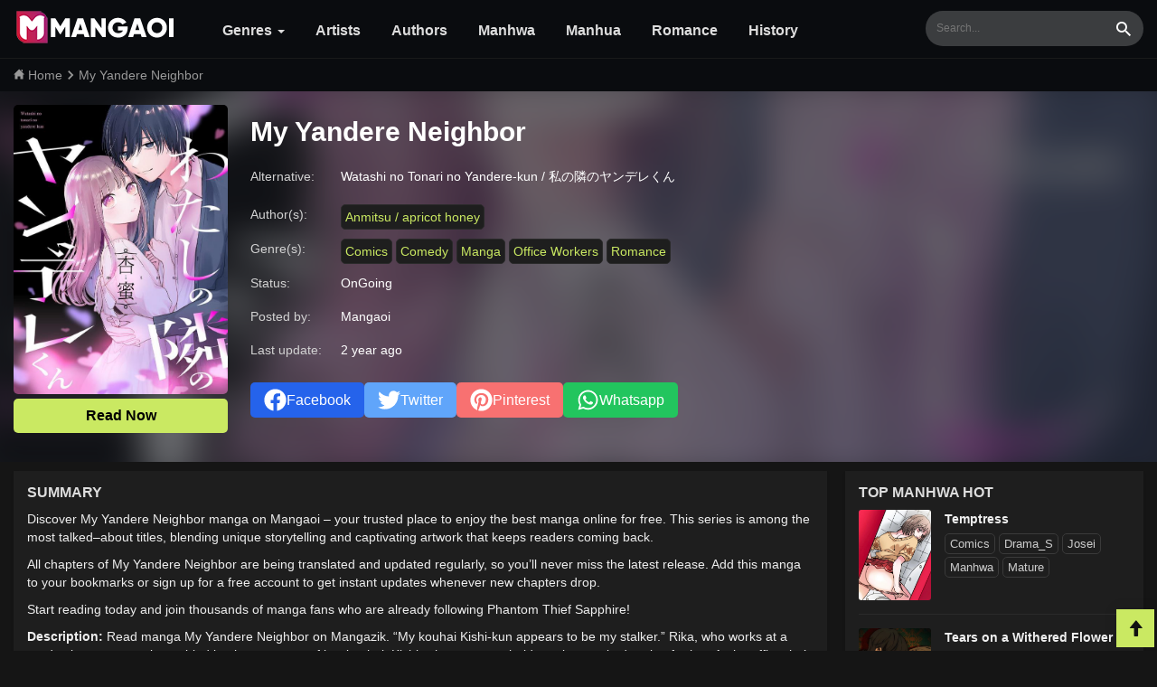

--- FILE ---
content_type: text/html; charset=UTF-8
request_url: https://mangaoi.net/read-manga/my-yandere-neighbor
body_size: 11662
content:
<!doctype html>
<html lang="en-US">
<head>
    <meta charset="utf-8">
    <meta http-equiv="X-UA-Compatible" content="IE=edge">
    <meta content="width=device-width, initial-scale=1.0" name="viewport" />
    <meta name="format-detection" content="telephone=no">
    <meta name="generator" content="Mangaoi"/>
    <meta name="robots" content="index, follow" />
    <meta name="revisit-after" content="1 days">
    <link rel="dns-prefetch" href="//www.google-analytics.com" />
    <link rel="dns-prefetch" href="//ajax.googleapis.com" />
    <title>My Yandere Neighbor Manga  - Mangaoi</title>
        <link rel="canonical" href="https://mangaoi.net/read-manga/my-yandere-neighbor" />
        <meta name="keywords" itemprop="keywords" content="my yandere neighbor,my yandere neighbor english,my yandere neighbor eng,my yandere neighbor subeng,my yandere neighbor scan,my yandere neighbor comics,my yandere neighbor online,my yandere neighbor chapters,read my yandere neighbor online free,download my yandere neighbor eng"/>
    <meta name="news_keywords" content="my yandere neighbor,my yandere neighbor english,my yandere neighbor eng,my yandere neighbor subeng,my yandere neighbor scan,my yandere neighbor comics,my yandere neighbor online,my yandere neighbor chapters,read my yandere neighbor online free,download my yandere neighbor eng"/>
    <meta name="description" content="✅ Read My Yandere Neighbor Manga in English Online For Free  written by Anmitsu / apricot honey. Read Manhwa, Manhua, Manga online for free on Mangaoi with no ads, high quality images and support scanlation groups!"/>

    <meta name="twitter:card" content="summary_large_image">
    <meta name="twitter:title" content="My Yandere Neighbor Manga  - Mangaoi">
    <meta name="twitter:description" content="✅ Read My Yandere Neighbor Manga in English Online For Free  written by Anmitsu / apricot honey. Read Manhwa, Manhua, Manga online for free on Mangaoi with no ads, high quality images and support scanlation groups!">
    <meta name="twitter:image" content="https://media.mangaoi.net/images/thumbs/my-yandere-neighbor.jpg">
    <meta name="twitter:site" content="@Mangaoi">
    
    <meta property="og:title" content="My Yandere Neighbor Manga  - Mangaoi" />
    <meta property="og:image" content="https://media.mangaoi.net/images/thumbs/my-yandere-neighbor.jpg"/>
    <meta property="og:description" content="✅ Read My Yandere Neighbor Manga in English Online For Free  written by Anmitsu / apricot honey. Read Manhwa, Manhua, Manga online for free on Mangaoi with no ads, high quality images and support scanlation groups!">
    <meta property="og:url" content="https://mangaoi.net/read-manga/my-yandere-neighbor">
    <meta property="og:site_name" content="Mangaoi.net" />
    <meta property="og:type" content="website" />
    <meta property="og:locale" content="en_US" />
    <meta property="fb:app_id" content="" />
    <meta name="Author" content="Mangaoi">
    <meta name="copyright" content="Copyright © 2022 Mangaoi.net">
        <meta name="thumbnail" content="https://media.mangaoi.net/images/thumbs/my-yandere-neighbor.jpg">
    <meta itemprop="image" content="https://media.mangaoi.net/images/thumbs/my-yandere-neighbor.jpg">
    
    <script type="application/ld+json">{"@context": "http://schema.org","@type": "WebSite","url": "https://mangaoi.net","potentialAction": {"@type": "SearchAction","target": "https://mangaoi.net/search.html?q={search_term_string}","query-input": "required name=search_term_string"}}</script>
    <script type="application/ld+json">{"@context": "http://schema.org","@type": "Person","name": "Mangaoi","url": "https://mangaoi.net","sameAs": ["https://www.facebook.com/mangaoi"]}</script>
    
        <script type="application/ld+json"> {
    "@context": "http://schema.org",
    "@type": "Article",
    "mainEntityOfPage": "https://mangaoi.net/read-manga/my-yandere-neighbor",
    "headline": "My Yandere Neighbor Manga  - Mangaoi",
    "datePublished": "2024-01-26T00:20:05-06:00",
    "dateModified": "2024-02-06T21:40:09-06:00",
    "description": "✅ Read My Yandere Neighbor Manga in English Online For Free  written by Anmitsu / apricot honey. Read Manhwa, Manhua, Manga online for free on Mangaoi with no ads, high quality images and support scanlation groups!",
    "author": {"@type": "Person", "name": "Anmitsu / apricot honey"},
    "publisher": {
    "@type": "Organization",
    "name": "Mangaoi",
    "logo": {
        "@type": "ImageObject", "url": "https://static.mangaoi.net/images/logo.png", "width": 180, "height": 40
    }
    },
    "image": {
    "@type": "ImageObject", "url": "https://media.mangaoi.net/images/thumbs/my-yandere-neighbor.jpg", "height": 400, "width": 300
    }
    }
    </script>
    <script type="application/ld+json"> {
    "@context": "http://schema.org",
    "@type": "ItemList",
    "itemListElement":[
        {"@type": "ListItem", "position": 1, "url": "https://mangaoi.net/read-manga/my-yandere-neighbor/chapter-2"},
            {"@type": "ListItem", "position": 2, "url": "https://mangaoi.net/read-manga/my-yandere-neighbor/chapter-1.5"},
            {"@type": "ListItem", "position": 3, "url": "https://mangaoi.net/read-manga/my-yandere-neighbor/chapter-1"}
        ]}
    </script>
    
    

    <link rel="preconnect" href="https://www.google-analytics.com">
    <link rel="preconnect" href="https://ajax.googleapis.com">
    <link rel="preconnect" href="//mangaoi.net">
    <link rel="preload" href="//static.mangaoi.net/fonts/glyphicons-halflings-regular.woff2" as="font" crossorigin=""> 
    <link rel="stylesheet" href="https://static.mangaoi.net/css/style.css?v=0.103">        
    <meta name="msvalidate.01" content="C45B3C72CBDABF29F64147BAB1536231" />
    <link rel="apple-touch-icon" sizes="180x180" href="https://static.mangaoi.net/images/icons/apple-touch-icon.png">
    <link rel="icon" type="image/png" sizes="32x32" href="https://static.mangaoi.net/images/icons/favicon-32x32.png">
    <link rel="icon" type="image/png" sizes="16x16" href="https://static.mangaoi.net/images/icons/favicon-16x16.png">
    <link rel="manifest" href="https://mangaoi.net/site.webmanifest">
    
   <!-- Google tag (gtag.js) -->
    <script async src="https://www.googletagmanager.com/gtag/js?id=G-KS54RXR8LQ"></script>
    <script>
      window.dataLayer = window.dataLayer || [];
      function gtag(){dataLayer.push(arguments);}
      gtag('js', new Date());

      gtag('config', 'G-KS54RXR8LQ');
    </script>

</head>
<body >
<div id="glo_wrapper">
    <header id="glo_header">
             <div class="header-mobile">
                 <div class="top_header01">
                    <button class="side_menu btn-menu">
                        menu
                    </button>
                    <div class="logo">
                        <a href="/" class="brand"><img src="https://static.mangaoi.net/images/logo.png" alt="Mangaoi" width="180" height="40"></a>
                    </div>
                    <button type="button" class="side_search">search</button>
                </div>
                
             </div>
            <div class="glo_header_wrap">
                <div class="glo_header_left">
                    <a href="/" class="header-logo">
                         <img src="https://static.mangaoi.net/images/logo.png" alt="Mangaoi" width="180" height="40">
                    </a>
                    <div id="glo_gnb" class="navbar-menu">
    <ul>
        <li>
            <a href="/" title="Genres">Genres <span class="caret"></span></a>
            <ul class="sub-menu">
                                    <li><a class="navbar-menu-item" href="/manga-genre/action" title="Action"> Action</a></li>
                                    <li><a class="navbar-menu-item" href="/manga-genre/action-adventure-drama-fantasy" title="Action Adventure Drama Fantasy"> Action Adventure Drama Fantasy</a></li>
                                    <li><a class="navbar-menu-item" href="/manga-genre/adaptation" title="Adaptation"> Adaptation</a></li>
                                    <li><a class="navbar-menu-item" href="/manga-genre/adult" title="Adult"> Adult</a></li>
                                    <li><a class="navbar-menu-item" href="/manga-genre/adventure" title="Adventure"> Adventure</a></li>
                                    <li><a class="navbar-menu-item" href="/manga-genre/age-gap" title="Age Gap"> Age Gap</a></li>
                                    <li><a class="navbar-menu-item" href="/manga-genre/animals" title="Animals"> Animals</a></li>
                                    <li><a class="navbar-menu-item" href="/manga-genre/beasts" title="Beasts"> Beasts</a></li>
                                    <li><a class="navbar-menu-item" href="/manga-genre/bl" title="BL"> BL</a></li>
                                    <li><a class="navbar-menu-item" href="/manga-genre/cartoon" title="Cartoon"> Cartoon</a></li>
                                    <li><a class="navbar-menu-item" href="/manga-genre/ceo" title="CEO"> CEO</a></li>
                                    <li><a class="navbar-menu-item" href="/manga-genre/cheating-infidelity" title="Cheating/Infidelity"> Cheating/Infidelity</a></li>
                                    <li><a class="navbar-menu-item" href="/manga-genre/childcare" title="Childcare"> Childcare</a></li>
                                    <li><a class="navbar-menu-item" href="/manga-genre/childhood-friends" title="Childhood Friends"> Childhood Friends</a></li>
                                    <li><a class="navbar-menu-item" href="/manga-genre/college-life" title="College life"> College life</a></li>
                                    <li><a class="navbar-menu-item" href="/manga-genre/comedy" title="Comedy"> Comedy</a></li>
                                    <li><a class="navbar-menu-item" href="/manga-genre/comic" title="Comic"> Comic</a></li>
                                    <li><a class="navbar-menu-item" href="/manga-genre/comics" title="Comics"> Comics</a></li>
                                    <li><a class="navbar-menu-item" href="/manga-genre/contract-marriage" title="Contract Marriage"> Contract Marriage</a></li>
                                    <li><a class="navbar-menu-item" href="/manga-genre/cooking" title="Cooking"> Cooking</a></li>
                                    <li><a class="navbar-menu-item" href="/manga-genre/counterattack" title="Counterattack"> Counterattack</a></li>
                                    <li><a class="navbar-menu-item" href="/manga-genre/crime" title="Crime"> Crime</a></li>
                                    <li><a class="navbar-menu-item" href="/manga-genre/crossdressing" title="Crossdressing"> Crossdressing</a></li>
                                    <li><a class="navbar-menu-item" href="/manga-genre/dark-fantasy" title="Dark Fantasy"> Dark Fantasy</a></li>
                                    <li><a class="navbar-menu-item" href="/manga-genre/delinquents" title="Delinquents"> Delinquents</a></li>
                                    <li><a class="navbar-menu-item" href="/manga-genre/demon" title="Demon"> Demon</a></li>
                                    <li><a class="navbar-menu-item" href="/manga-genre/demons" title="Demons"> Demons</a></li>
                                    <li><a class="navbar-menu-item" href="/manga-genre/detective" title="Detective"> Detective</a></li>
                                    <li><a class="navbar-menu-item" href="/manga-genre/drama" title="Drama"> Drama</a></li>
                                    <li><a class="navbar-menu-item" href="/manga-genre/dungeons" title="Dungeons"> Dungeons</a></li>
                                    <li><a class="navbar-menu-item" href="/manga-genre/ecchi" title="Ecchi"> Ecchi</a></li>
                                    <li><a class="navbar-menu-item" href="/manga-genre/emperors-daughte" title="Emperor's daughte"> Emperor's daughte</a></li>
                                    <li><a class="navbar-menu-item" href="/manga-genre/fantasy" title="Fantasy"> Fantasy</a></li>
                                    <li><a class="navbar-menu-item" href="/manga-genre/full-color" title="Full color"> Full color</a></li>
                                    <li><a class="navbar-menu-item" href="/manga-genre/game" title="Game"> Game</a></li>
                                    <li><a class="navbar-menu-item" href="/manga-genre/gender-bender" title="Gender Bender"> Gender Bender</a></li>
                                    <li><a class="navbar-menu-item" href="/manga-genre/genius-mc" title="Genius MC"> Genius MC</a></li>
                                    <li><a class="navbar-menu-item" href="/manga-genre/girl-power" title="Girl Power"> Girl Power</a></li>
                                    <li><a class="navbar-menu-item" href="/manga-genre/harem" title="Harem"> Harem</a></li>
                                    <li><a class="navbar-menu-item" href="/manga-genre/highschool" title="Highschool"> Highschool</a></li>
                                    <li><a class="navbar-menu-item" href="/manga-genre/historical" title="Historical"> Historical</a></li>
                                    <li><a class="navbar-menu-item" href="/manga-genre/horror" title="Horror"> Horror</a></li>
                                    <li><a class="navbar-menu-item" href="/manga-genre/isekai" title="Isekai"> Isekai</a></li>
                                    <li><a class="navbar-menu-item" href="/manga-genre/isekai-1" title="Isekai-1"> Isekai-1</a></li>
                                    <li><a class="navbar-menu-item" href="/manga-genre/josei" title="Josei"> Josei</a></li>
                                    <li><a class="navbar-menu-item" href="/manga-genre/joseiw" title="Josei(W)"> Josei(W)</a></li>
                                    <li><a class="navbar-menu-item" href="/manga-genre/kids" title="Kids"> Kids</a></li>
                                    <li><a class="navbar-menu-item" href="/manga-genre/korean" title="Korean"> Korean</a></li>
                                    <li><a class="navbar-menu-item" href="/manga-genre/love-amp-romance" title="Love &amp; Romance"> Love &amp; Romance</a></li>
                                    <li><a class="navbar-menu-item" href="/manga-genre/love-and-romance" title="Love and Romance"> Love and Romance</a></li>
                                    <li><a class="navbar-menu-item" href="/manga-genre/love-triangle" title="Love triangle"> Love triangle</a></li>
                                    <li><a class="navbar-menu-item" href="/manga-genre/magic" title="Magic"> Magic</a></li>
                                    <li><a class="navbar-menu-item" href="/manga-genre/magical" title="Magical"> Magical</a></li>
                                    <li><a class="navbar-menu-item" href="/manga-genre/magical-girls" title="Magical Girls"> Magical Girls</a></li>
                                    <li><a class="navbar-menu-item" href="/manga-genre/manga" title="Manga"> Manga</a></li>
                                    <li><a class="navbar-menu-item" href="/manga-genre/manhua" title="Manhua"> Manhua</a></li>
                                    <li><a class="navbar-menu-item" href="/manga-genre/manhwa" title="Manhwa"> Manhwa</a></li>
                                    <li><a class="navbar-menu-item" href="/manga-genre/martial-arts" title="Martial Arts"> Martial Arts</a></li>
                                    <li><a class="navbar-menu-item" href="/manga-genre/mature" title="Mature"> Mature</a></li>
                                    <li><a class="navbar-menu-item" href="/manga-genre/mecha" title="Mecha"> Mecha</a></li>
                                    <li><a class="navbar-menu-item" href="/manga-genre/medical" title="Medical"> Medical</a></li>
                                    <li><a class="navbar-menu-item" href="/manga-genre/monsters" title="Monsters"> Monsters</a></li>
                                    <li><a class="navbar-menu-item" href="/manga-genre/music" title="Music"> Music</a></li>
                                    <li><a class="navbar-menu-item" href="/manga-genre/mystery" title="Mystery"> Mystery</a></li>
                                    <li><a class="navbar-menu-item" href="/manga-genre/office-workers" title="Office Workers"> Office Workers</a></li>
                                    <li><a class="navbar-menu-item" href="/manga-genre/omegaverse" title="Omegaverse"> Omegaverse</a></li>
                                    <li><a class="navbar-menu-item" href="/manga-genre/one-shot" title="One shot"> One shot</a></li>
                                    <li><a class="navbar-menu-item" href="/manga-genre/oneshot" title="Oneshot"> Oneshot</a></li>
                                    <li><a class="navbar-menu-item" href="/manga-genre/parody" title="parody"> parody</a></li>
                                    <li><a class="navbar-menu-item" href="/manga-genre/police" title="Police"> Police</a></li>
                                    <li><a class="navbar-menu-item" href="/manga-genre/possessive" title="Possessive"> Possessive</a></li>
                                    <li><a class="navbar-menu-item" href="/manga-genre/post-apocalyptic" title="Post-Apocalyptic"> Post-Apocalyptic</a></li>
                                    <li><a class="navbar-menu-item" href="/manga-genre/psychological" title="Psychological"> Psychological</a></li>
                                    <li><a class="navbar-menu-item" href="/manga-genre/rebirth" title="Rebirth"> Rebirth</a></li>
                                    <li><a class="navbar-menu-item" href="/manga-genre/regression" title="Regression"> Regression</a></li>
                                    <li><a class="navbar-menu-item" href="/manga-genre/reincarnation" title="Reincarnation"> Reincarnation</a></li>
                                    <li><a class="navbar-menu-item" href="/manga-genre/revenge" title="Revenge"> Revenge</a></li>
                                    <li><a class="navbar-menu-item" href="/manga-genre/reverse-harem" title="Reverse Harem"> Reverse Harem</a></li>
                                    <li><a class="navbar-menu-item" href="/manga-genre/romance" title="Romance"> Romance</a></li>
                                    <li><a class="navbar-menu-item" href="/manga-genre/royal-family" title="Royal family"> Royal family</a></li>
                                    <li><a class="navbar-menu-item" href="/manga-genre/royalty" title="Royalty"> Royalty</a></li>
                                    <li><a class="navbar-menu-item" href="/manga-genre/school-life" title="School Life"> School Life</a></li>
                                    <li><a class="navbar-menu-item" href="/manga-genre/sci-fi" title="Sci-fi"> Sci-fi</a></li>
                                    <li><a class="navbar-menu-item" href="/manga-genre/seinen" title="Seinen"> Seinen</a></li>
                                    <li><a class="navbar-menu-item" href="/manga-genre/shoujo" title="Shoujo"> Shoujo</a></li>
                                    <li><a class="navbar-menu-item" href="/manga-genre/shoujo-ai" title="Shoujo Ai"> Shoujo Ai</a></li>
                                    <li><a class="navbar-menu-item" href="/manga-genre/shoujog" title="Shoujo(G)"> Shoujo(G)</a></li>
                                    <li><a class="navbar-menu-item" href="/manga-genre/shounen" title="Shounen"> Shounen</a></li>
                                    <li><a class="navbar-menu-item" href="/manga-genre/shounen-ai" title="Shounen Ai"> Shounen Ai</a></li>
                                    <li><a class="navbar-menu-item" href="/manga-genre/shounenb" title="Shounen(B)"> Shounen(B)</a></li>
                                    <li><a class="navbar-menu-item" href="/manga-genre/showbiz" title="Showbiz"> Showbiz</a></li>
                                    <li><a class="navbar-menu-item" href="/manga-genre/slice-of-life" title="Slice of life"> Slice of life</a></li>
                                    <li><a class="navbar-menu-item" href="/manga-genre/sm-bdsm-sub-dom" title="SM/BDSM/SUB-DOM"> SM/BDSM/SUB-DOM</a></li>
                                    <li><a class="navbar-menu-item" href="/manga-genre/sports" title="Sports"> Sports</a></li>
                                    <li><a class="navbar-menu-item" href="/manga-genre/super-power" title="Super power"> Super power</a></li>
                                    <li><a class="navbar-menu-item" href="/manga-genre/superhero" title="Superhero"> Superhero</a></li>
                                    <li><a class="navbar-menu-item" href="/manga-genre/supernatural" title="Supernatural"> Supernatural</a></li>
                                    <li><a class="navbar-menu-item" href="/manga-genre/superpower" title="Superpower"> Superpower</a></li>
                                    <li><a class="navbar-menu-item" href="/manga-genre/survival" title="Survival"> Survival</a></li>
                                    <li><a class="navbar-menu-item" href="/manga-genre/system" title="System"> System</a></li>
                                    <li><a class="navbar-menu-item" href="/manga-genre/thriller" title="Thriller"> Thriller</a></li>
                                    <li><a class="navbar-menu-item" href="/manga-genre/time-travel" title="Time Travel"> Time Travel</a></li>
                                    <li><a class="navbar-menu-item" href="/manga-genre/timetravel" title="TimeTravel"> TimeTravel</a></li>
                                    <li><a class="navbar-menu-item" href="/manga-genre/tragedy" title="Tragedy"> Tragedy</a></li>
                                    <li><a class="navbar-menu-item" href="/manga-genre/tragic" title="Tragic"> Tragic</a></li>
                                    <li><a class="navbar-menu-item" href="/manga-genre/transmigration" title="Transmigration"> Transmigration</a></li>
                                    <li><a class="navbar-menu-item" href="/manga-genre/twist" title="Twist"> Twist</a></li>
                                    <li><a class="navbar-menu-item" href="/manga-genre/urban-romance" title="Urban romance"> Urban romance</a></li>
                                    <li><a class="navbar-menu-item" href="/manga-genre/vampires" title="Vampires"> Vampires</a></li>
                                    <li><a class="navbar-menu-item" href="/manga-genre/video-games" title="Video Games"> Video Games</a></li>
                                    <li><a class="navbar-menu-item" href="/manga-genre/villainess" title="Villainess"> Villainess</a></li>
                                    <li><a class="navbar-menu-item" href="/manga-genre/virtual-reality" title="Virtual Reality"> Virtual Reality</a></li>
                                    <li><a class="navbar-menu-item" href="/manga-genre/webtoon" title="Webtoon"> Webtoon</a></li>
                                    <li><a class="navbar-menu-item" href="/manga-genre/webtoons" title="Webtoons"> Webtoons</a></li>
                                    <li><a class="navbar-menu-item" href="/manga-genre/yaoi" title="Yaoi"> Yaoi</a></li>
                                    <li><a class="navbar-menu-item" href="/manga-genre/yaoibl" title="Yaoi(BL)"> Yaoi(BL)</a></li>
                                    <li><a class="navbar-menu-item" href="/manga-genre/yuri" title="Yuri"> Yuri</a></li>
                                    <li><a class="navbar-menu-item" href="/manga-genre/zombies" title="Zombies"> Zombies</a></li>
                            </ul>
        </li>
        <li> 
           <a href="/artists" title="Artists"> Artists</a>
           <a href="/authors" title="Authors"> Authors</a>
           <a href="/manga-genre/manhwa" title="Manhwa"> Manhwa</a>
           <a href="/manga-genre/manhua" title="Manhua"> Manhua</a>
           <a href="/manga-genre/romance" title="Romance"> Romance</a>
            <a href="/history" title="History"> History</a>
        </li>

    </ul>
</div>
                </div>
    
                <div class="glo_header_right">
                  
                    <div class="section_search">
                        <input type="hidden" id="recent_search_cnt" value="0">
                        <form action="/search" method="get" name="f" id="search_frm" class="form-srch">
                            <fieldset>
                                <legend>Search</legend>
                                <input type="search" name="q" id="srch-val" class="top_search" placeholder="Search..." style="font-size: 12px;" autocomplete="off">
                                <button type="submit" class="btn_search"><span class="sr-only">Search</span></button>
                            </fieldset>
                        </form>
                        <div id="search-result" class="search-result hide"></div>    
                    </div>
                   
                </div>
            </div>
            <div class="fun_search" id="fun_search" style="">
    <div class="box-input">
        <input id="txtSearch" type="text" class="i-search" placeholder="Search...">
        
    </div>
    <div id="result-manga" class="result-manga"></div>
    <button class="b-search" title="Search..."></button>
    <a class="btn-txt-cancel-search" title="Close Search" rel="nofollow"><span class="glyphicon glyphicon-remove" aria-hidden="true"></span></a>
</div>            <nav id="gnb" class="gnb menu-close">
        <div class="gnb-header">
            <div class="gnb-header-1">
                    <img src="https://static.mangaoi.net/images/logo.png" width="180" height="40" alt="Mangaoi" class="gnb-logo">
                    <h2>Read Free Korean Webtoon English Online at Mangaoi</h2>
            </div>
                <button type="button" class="btn btn-menu-close">
                        <span class="glyphicon glyphicon-remove" aria-hidden="true"></span>
                </button>
        </div>
  
        <div class="gnb-body ">
            <ul>
                  <li> 
                  <a href="/history" title="History">
                  <span class="glyphicon glyphicon-time" aria-hidden="true"></span>    
                  History
                  </a>       
                </li>                  
                <li class="divider"></li>
                <li> 
                  <a href="/authors" title="Authors">
                  <span class="glyphicon glyphicon-user" aria-hidden="true"></span>    
                  Authors
                  </a>       
                </li>                  
                <li class="divider"></li>
                <li>
                  <a href="/artists" title="Artists">
                  <span class="glyphicon glyphicon-pencil" aria-hidden="true"></span>     
                  Artists
                  </a>       
                </li>      
                <li class="divider"></li>
                <li>
                    <a href="javascript:void(0);" title="Genres" rel="nofollow">
                    <span class="glyphicon glyphicon-th-list" aria-hidden="true"></span>
                    Genres                   
                    </a>
                    <ul class="sub-menu">
   <!-- <li>
        <a class="m-menu-item cathot" href="/">All</a>
    </li> -->
            <li><a class="m-menu-item" href="/manga-genre/action" title="Action"> Action</a></li>
            <li><a class="m-menu-item" href="/manga-genre/action-adventure-drama-fantasy" title="Action Adventure Drama Fantasy"> Action Adventure Drama Fantasy</a></li>
            <li><a class="m-menu-item" href="/manga-genre/adaptation" title="Adaptation"> Adaptation</a></li>
            <li><a class="m-menu-item" href="/manga-genre/adult" title="Adult"> Adult</a></li>
            <li><a class="m-menu-item" href="/manga-genre/adventure" title="Adventure"> Adventure</a></li>
            <li><a class="m-menu-item" href="/manga-genre/age-gap" title="Age Gap"> Age Gap</a></li>
            <li><a class="m-menu-item" href="/manga-genre/animals" title="Animals"> Animals</a></li>
            <li><a class="m-menu-item" href="/manga-genre/beasts" title="Beasts"> Beasts</a></li>
            <li><a class="m-menu-item" href="/manga-genre/bl" title="BL"> BL</a></li>
            <li><a class="m-menu-item" href="/manga-genre/cartoon" title="Cartoon"> Cartoon</a></li>
            <li><a class="m-menu-item" href="/manga-genre/ceo" title="CEO"> CEO</a></li>
            <li><a class="m-menu-item" href="/manga-genre/cheating-infidelity" title="Cheating/Infidelity"> Cheating/Infidelity</a></li>
            <li><a class="m-menu-item" href="/manga-genre/childcare" title="Childcare"> Childcare</a></li>
            <li><a class="m-menu-item" href="/manga-genre/childhood-friends" title="Childhood Friends"> Childhood Friends</a></li>
            <li><a class="m-menu-item" href="/manga-genre/college-life" title="College life"> College life</a></li>
            <li><a class="m-menu-item" href="/manga-genre/comedy" title="Comedy"> Comedy</a></li>
            <li><a class="m-menu-item" href="/manga-genre/comic" title="Comic"> Comic</a></li>
            <li><a class="m-menu-item" href="/manga-genre/comics" title="Comics"> Comics</a></li>
            <li><a class="m-menu-item" href="/manga-genre/contract-marriage" title="Contract Marriage"> Contract Marriage</a></li>
            <li><a class="m-menu-item" href="/manga-genre/cooking" title="Cooking"> Cooking</a></li>
            <li><a class="m-menu-item" href="/manga-genre/counterattack" title="Counterattack"> Counterattack</a></li>
            <li><a class="m-menu-item" href="/manga-genre/crime" title="Crime"> Crime</a></li>
            <li><a class="m-menu-item" href="/manga-genre/crossdressing" title="Crossdressing"> Crossdressing</a></li>
            <li><a class="m-menu-item" href="/manga-genre/dark-fantasy" title="Dark Fantasy"> Dark Fantasy</a></li>
            <li><a class="m-menu-item" href="/manga-genre/delinquents" title="Delinquents"> Delinquents</a></li>
            <li><a class="m-menu-item" href="/manga-genre/demon" title="Demon"> Demon</a></li>
            <li><a class="m-menu-item" href="/manga-genre/demons" title="Demons"> Demons</a></li>
            <li><a class="m-menu-item" href="/manga-genre/detective" title="Detective"> Detective</a></li>
            <li><a class="m-menu-item" href="/manga-genre/drama" title="Drama"> Drama</a></li>
            <li><a class="m-menu-item" href="/manga-genre/dungeons" title="Dungeons"> Dungeons</a></li>
            <li><a class="m-menu-item" href="/manga-genre/ecchi" title="Ecchi"> Ecchi</a></li>
            <li><a class="m-menu-item" href="/manga-genre/emperors-daughte" title="Emperor's daughte"> Emperor's daughte</a></li>
            <li><a class="m-menu-item" href="/manga-genre/fantasy" title="Fantasy"> Fantasy</a></li>
            <li><a class="m-menu-item" href="/manga-genre/full-color" title="Full color"> Full color</a></li>
            <li><a class="m-menu-item" href="/manga-genre/game" title="Game"> Game</a></li>
            <li><a class="m-menu-item" href="/manga-genre/gender-bender" title="Gender Bender"> Gender Bender</a></li>
            <li><a class="m-menu-item" href="/manga-genre/genius-mc" title="Genius MC"> Genius MC</a></li>
            <li><a class="m-menu-item" href="/manga-genre/girl-power" title="Girl Power"> Girl Power</a></li>
            <li><a class="m-menu-item" href="/manga-genre/harem" title="Harem"> Harem</a></li>
            <li><a class="m-menu-item" href="/manga-genre/highschool" title="Highschool"> Highschool</a></li>
            <li><a class="m-menu-item" href="/manga-genre/historical" title="Historical"> Historical</a></li>
            <li><a class="m-menu-item" href="/manga-genre/horror" title="Horror"> Horror</a></li>
            <li><a class="m-menu-item" href="/manga-genre/isekai" title="Isekai"> Isekai</a></li>
            <li><a class="m-menu-item" href="/manga-genre/isekai-1" title="Isekai-1"> Isekai-1</a></li>
            <li><a class="m-menu-item" href="/manga-genre/josei" title="Josei"> Josei</a></li>
            <li><a class="m-menu-item" href="/manga-genre/joseiw" title="Josei(W)"> Josei(W)</a></li>
            <li><a class="m-menu-item" href="/manga-genre/kids" title="Kids"> Kids</a></li>
            <li><a class="m-menu-item" href="/manga-genre/korean" title="Korean"> Korean</a></li>
            <li><a class="m-menu-item" href="/manga-genre/love-amp-romance" title="Love &amp; Romance"> Love &amp; Romance</a></li>
            <li><a class="m-menu-item" href="/manga-genre/love-and-romance" title="Love and Romance"> Love and Romance</a></li>
            <li><a class="m-menu-item" href="/manga-genre/love-triangle" title="Love triangle"> Love triangle</a></li>
            <li><a class="m-menu-item" href="/manga-genre/magic" title="Magic"> Magic</a></li>
            <li><a class="m-menu-item" href="/manga-genre/magical" title="Magical"> Magical</a></li>
            <li><a class="m-menu-item" href="/manga-genre/magical-girls" title="Magical Girls"> Magical Girls</a></li>
            <li><a class="m-menu-item" href="/manga-genre/manga" title="Manga"> Manga</a></li>
            <li><a class="m-menu-item" href="/manga-genre/manhua" title="Manhua"> Manhua</a></li>
            <li><a class="m-menu-item" href="/manga-genre/manhwa" title="Manhwa"> Manhwa</a></li>
            <li><a class="m-menu-item" href="/manga-genre/martial-arts" title="Martial Arts"> Martial Arts</a></li>
            <li><a class="m-menu-item" href="/manga-genre/mature" title="Mature"> Mature</a></li>
            <li><a class="m-menu-item" href="/manga-genre/mecha" title="Mecha"> Mecha</a></li>
            <li><a class="m-menu-item" href="/manga-genre/medical" title="Medical"> Medical</a></li>
            <li><a class="m-menu-item" href="/manga-genre/monsters" title="Monsters"> Monsters</a></li>
            <li><a class="m-menu-item" href="/manga-genre/music" title="Music"> Music</a></li>
            <li><a class="m-menu-item" href="/manga-genre/mystery" title="Mystery"> Mystery</a></li>
            <li><a class="m-menu-item" href="/manga-genre/office-workers" title="Office Workers"> Office Workers</a></li>
            <li><a class="m-menu-item" href="/manga-genre/omegaverse" title="Omegaverse"> Omegaverse</a></li>
            <li><a class="m-menu-item" href="/manga-genre/one-shot" title="One shot"> One shot</a></li>
            <li><a class="m-menu-item" href="/manga-genre/oneshot" title="Oneshot"> Oneshot</a></li>
            <li><a class="m-menu-item" href="/manga-genre/parody" title="parody"> parody</a></li>
            <li><a class="m-menu-item" href="/manga-genre/police" title="Police"> Police</a></li>
            <li><a class="m-menu-item" href="/manga-genre/possessive" title="Possessive"> Possessive</a></li>
            <li><a class="m-menu-item" href="/manga-genre/post-apocalyptic" title="Post-Apocalyptic"> Post-Apocalyptic</a></li>
            <li><a class="m-menu-item" href="/manga-genre/psychological" title="Psychological"> Psychological</a></li>
            <li><a class="m-menu-item" href="/manga-genre/rebirth" title="Rebirth"> Rebirth</a></li>
            <li><a class="m-menu-item" href="/manga-genre/regression" title="Regression"> Regression</a></li>
            <li><a class="m-menu-item" href="/manga-genre/reincarnation" title="Reincarnation"> Reincarnation</a></li>
            <li><a class="m-menu-item" href="/manga-genre/revenge" title="Revenge"> Revenge</a></li>
            <li><a class="m-menu-item" href="/manga-genre/reverse-harem" title="Reverse Harem"> Reverse Harem</a></li>
            <li><a class="m-menu-item" href="/manga-genre/romance" title="Romance"> Romance</a></li>
            <li><a class="m-menu-item" href="/manga-genre/royal-family" title="Royal family"> Royal family</a></li>
            <li><a class="m-menu-item" href="/manga-genre/royalty" title="Royalty"> Royalty</a></li>
            <li><a class="m-menu-item" href="/manga-genre/school-life" title="School Life"> School Life</a></li>
            <li><a class="m-menu-item" href="/manga-genre/sci-fi" title="Sci-fi"> Sci-fi</a></li>
            <li><a class="m-menu-item" href="/manga-genre/seinen" title="Seinen"> Seinen</a></li>
            <li><a class="m-menu-item" href="/manga-genre/shoujo" title="Shoujo"> Shoujo</a></li>
            <li><a class="m-menu-item" href="/manga-genre/shoujo-ai" title="Shoujo Ai"> Shoujo Ai</a></li>
            <li><a class="m-menu-item" href="/manga-genre/shoujog" title="Shoujo(G)"> Shoujo(G)</a></li>
            <li><a class="m-menu-item" href="/manga-genre/shounen" title="Shounen"> Shounen</a></li>
            <li><a class="m-menu-item" href="/manga-genre/shounen-ai" title="Shounen Ai"> Shounen Ai</a></li>
            <li><a class="m-menu-item" href="/manga-genre/shounenb" title="Shounen(B)"> Shounen(B)</a></li>
            <li><a class="m-menu-item" href="/manga-genre/showbiz" title="Showbiz"> Showbiz</a></li>
            <li><a class="m-menu-item" href="/manga-genre/slice-of-life" title="Slice of life"> Slice of life</a></li>
            <li><a class="m-menu-item" href="/manga-genre/sm-bdsm-sub-dom" title="SM/BDSM/SUB-DOM"> SM/BDSM/SUB-DOM</a></li>
            <li><a class="m-menu-item" href="/manga-genre/sports" title="Sports"> Sports</a></li>
            <li><a class="m-menu-item" href="/manga-genre/super-power" title="Super power"> Super power</a></li>
            <li><a class="m-menu-item" href="/manga-genre/superhero" title="Superhero"> Superhero</a></li>
            <li><a class="m-menu-item" href="/manga-genre/supernatural" title="Supernatural"> Supernatural</a></li>
            <li><a class="m-menu-item" href="/manga-genre/superpower" title="Superpower"> Superpower</a></li>
            <li><a class="m-menu-item" href="/manga-genre/survival" title="Survival"> Survival</a></li>
            <li><a class="m-menu-item" href="/manga-genre/system" title="System"> System</a></li>
            <li><a class="m-menu-item" href="/manga-genre/thriller" title="Thriller"> Thriller</a></li>
            <li><a class="m-menu-item" href="/manga-genre/time-travel" title="Time Travel"> Time Travel</a></li>
            <li><a class="m-menu-item" href="/manga-genre/timetravel" title="TimeTravel"> TimeTravel</a></li>
            <li><a class="m-menu-item" href="/manga-genre/tragedy" title="Tragedy"> Tragedy</a></li>
            <li><a class="m-menu-item" href="/manga-genre/tragic" title="Tragic"> Tragic</a></li>
            <li><a class="m-menu-item" href="/manga-genre/transmigration" title="Transmigration"> Transmigration</a></li>
            <li><a class="m-menu-item" href="/manga-genre/twist" title="Twist"> Twist</a></li>
            <li><a class="m-menu-item" href="/manga-genre/urban-romance" title="Urban romance"> Urban romance</a></li>
            <li><a class="m-menu-item" href="/manga-genre/vampires" title="Vampires"> Vampires</a></li>
            <li><a class="m-menu-item" href="/manga-genre/video-games" title="Video Games"> Video Games</a></li>
            <li><a class="m-menu-item" href="/manga-genre/villainess" title="Villainess"> Villainess</a></li>
            <li><a class="m-menu-item" href="/manga-genre/virtual-reality" title="Virtual Reality"> Virtual Reality</a></li>
            <li><a class="m-menu-item" href="/manga-genre/webtoon" title="Webtoon"> Webtoon</a></li>
            <li><a class="m-menu-item" href="/manga-genre/webtoons" title="Webtoons"> Webtoons</a></li>
            <li><a class="m-menu-item" href="/manga-genre/yaoi" title="Yaoi"> Yaoi</a></li>
            <li><a class="m-menu-item" href="/manga-genre/yaoibl" title="Yaoi(BL)"> Yaoi(BL)</a></li>
            <li><a class="m-menu-item" href="/manga-genre/yuri" title="Yuri"> Yuri</a></li>
            <li><a class="m-menu-item" href="/manga-genre/zombies" title="Zombies"> Zombies</a></li>
    </ul>                </li>
                <li class="divider"></li>
             </ul>
         </div>
 
    </nav>
    <div class="gnb-back"></div>        </header>    
<div class="breadcumbs">
	<div itemscope itemtype="http://schema.org/BreadcrumbList">
	 <span itemprop="itemListElement" itemscope itemtype="http://schema.org/ListItem"><a itemprop="url" href="/">
	 <span itemprop="name"><svg xmlns="http://www.w3.org/2000/svg" width="12" height="12" viewBox="0 0 24 24"><path d="M21 13v10h-6v-6h-6v6h-6v-10h-3l12-12 12 12h-3zm-1-5.907v-5.093h-3v2.093l3 3z"/></svg> Home</span></a> <meta itemprop="position" content="1" /></span>
	
	</div>
		<svg xmlns="http://www.w3.org/2000/svg" width="10" height="10" viewBox="0 0 24 24"><path d="M5 3l3.057-3 11.943 12-11.943 12-3.057-3 9-9z"/></svg>
	<div itemscope itemtype="http://schema.org/BreadcrumbList">
	<span itemprop="itemListElement" itemscope itemtype="http://schema.org/ListItem"><a itemprop="url" href="/read-manga/my-yandere-neighbor" class="active" ><span itemprop="name">My Yandere Neighbor</span></a><meta itemprop="position" content="2" /></span></div>
	
	</div>
<div class="glo_contents detail-content">
<div class="ep-header_ch">
	<header class="ep-cover_ch">
        <div class="comic-cover-wrap">
        <div class="comic-cover" style="background-image: url(https://media.mangaoi.net/images/thumbs/my-yandere-neighbor.jpg)"></div>
        </div>
		<div class="inner_ch">

		<div class="manga-thumb-box">
            <div class="novel-cover">
                <img class="image-novel" src="https://media.mangaoi.net/images/thumbs/my-yandere-neighbor.jpg" alt="My Yandere Neighbor">
            </div> 
              <div class="episode_sns">      
                <a href=" /read-manga/my-yandere-neighbor/chapter-1 " class="first_episode"> Read Now</a>
            </div>     
        </div>
        	
        <div class="title_content_box">
		    <div class="title_content">
                <div class="main-head">
                    <h1>My Yandere Neighbor</h1>
                </div>
                
                <div class="manga-info">
                                         <div class="item mrb-20">
                        <span class="item-head">Alternative: </span><span class="item-content">Watashi no Tonari no Yandere-kun / 私の隣のヤンデレくん</span>    
                       </div> 
                                                                  <div class="item">
                            <span class="item-head">Author(s):</span>
                            <span class="item-content"> 
                                
                            <a class="tag_btn " href="/author/anmitsu-apricot-honey">Anmitsu / apricot honey</a>
                                                        </span>
                        </div>
                        
                    
                         
                    
                                            <div class="item"><span class="item-head">Genre(s):</span>
                        <span class="item-content">  
                                                        <a class="tag_btn " href="/manga-genre/comics">Comics</a>
                                                        <a class="tag_btn " href="/manga-genre/comedy">Comedy</a>
                                                        <a class="tag_btn " href="/manga-genre/manga">Manga</a>
                                                        <a class="tag_btn " href="/manga-genre/office-workers">Office Workers</a>
                                                        <a class="tag_btn " href="/manga-genre/romance">Romance</a>
                                                    </span>
                        </div>
                          
                 
                    <div class="item">
                        <span class="item-head">Status: </span><span class="item-name">OnGoing</span>    
                     </div>
                     <div class="item mrt-15">
                        <span class="item-head">Posted by: </span><span class="item-name">Mangaoi</span>    
                     </div>
                    <div class="item mrt-15">
                        <span class="item-head">Last update: </span><span class="item-name">2 year ago</span>    
                     </div> 
                      <div class="shared-box">
                            <a href="https://www.facebook.com/sharer/sharer.php?u=https://mangaoi.net/read-manga/my-yandere-neighbor" target="_blank" class="btn-shared btn-fb"><svg class="inline-block h-4 w-4" fill="currentColor" xmlns="http://www.w3.org/2000/svg" viewBox="0 0 512 512"><path d="M504 256C504 119 393 8 256 8S8 119 8 256c0 123.78 90.69 226.38 209.25 245V327.69h-63V256h63v-54.64c0-62.15 37-96.48 93.67-96.48 27.14 0 55.52 4.84 55.52 4.84v61h-31.28c-30.8 0-40.41 19.12-40.41 38.73V256h68.78l-11 71.69h-57.78V501C413.31 482.38 504 379.78 504 256z"></path></svg><span class="hidden text-sm md:inline-block">Facebook</span></a><a href="https://twitter.com/intent/tweet?url=https://mangaoi.net/read-manga/my-yandere-neighbor" target="_blank" class="btn-shared btn-twitter"><svg class="inline-block h-4 w-4" fill="currentColor" xmlns="http://www.w3.org/2000/svg" viewBox="0 0 512 512"><path d="M459.37 151.716c.325 4.548.325 9.097.325 13.645 0 138.72-105.583 298.558-298.558 298.558-59.452 0-114.68-17.219-161.137-47.106 8.447.974 16.568 1.299 25.34 1.299 49.055 0 94.213-16.568 130.274-44.832-46.132-.975-84.792-31.188-98.112-72.772 6.498.974 12.995 1.624 19.818 1.624 9.421 0 18.843-1.3 27.614-3.573-48.081-9.747-84.143-51.98-84.143-102.985v-1.299c13.969 7.797 30.214 12.67 47.431 13.319-28.264-18.843-46.781-51.005-46.781-87.391 0-19.492 5.197-37.36 14.294-52.954 51.655 63.675 129.3 105.258 216.365 109.807-1.624-7.797-2.599-15.918-2.599-24.04 0-57.828 46.782-104.934 104.934-104.934 30.213 0 57.502 12.67 76.67 33.137 23.715-4.548 46.456-13.32 66.599-25.34-7.798 24.366-24.366 44.833-46.132 57.827 21.117-2.273 41.584-8.122 60.426-16.243-14.292 20.791-32.161 39.308-52.628 54.253z"></path></svg><span class="hidden text-sm md:inline-block">Twitter</span></a><a href="https://www.pinterest.com/pin/create/button?url=https://mangaoi.net/read-manga/my-yandere-neighbor" target="_blank" class="btn-shared btn-pinterest"><svg class="inline-block h-4 w-4" fill="currentColor" xmlns="http://www.w3.org/2000/svg" viewBox="0 0 496 512"><path d="M496 256c0 137-111 248-248 248-25.6 0-50.2-3.9-73.4-11.1 10.1-16.5 25.2-43.5 30.8-65 3-11.6 15.4-59 15.4-59 8.1 15.4 31.7 28.5 56.8 28.5 74.8 0 128.7-68.8 128.7-154.3 0-81.9-66.9-143.2-152.9-143.2-107 0-163.9 71.8-163.9 150.1 0 36.4 19.4 81.7 50.3 96.1 4.7 2.2 7.2 1.2 8.3-3.3.8-3.4 5-20.3 6.9-28.1.6-2.5.3-4.7-1.7-7.1-10.1-12.5-18.3-35.3-18.3-56.6 0-54.7 41.4-107.6 112-107.6 60.9 0 103.6 41.5 103.6 100.9 0 67.1-33.9 113.6-78 113.6-24.3 0-42.6-20.1-36.7-44.8 7-29.5 20.5-61.3 20.5-82.6 0-19-10.2-34.9-31.4-34.9-24.9 0-44.9 25.7-44.9 60.2 0 22 7.4 36.8 7.4 36.8s-24.5 103.8-29 123.2c-5 21.4-3 51.6-.9 71.2C65.4 450.9 0 361.1 0 256 0 119 111 8 248 8s248 111 248 248z"></path></svg><span class="hidden text-sm md:inline-block">Pinterest</span></a><a href="whatsapp://send?text=https://mangaoi.net/read-manga/my-yandere-neighbor" target="_blank" class="btn-shared btn-whatsapp"><svg class="inline-block h-4 w-4" fill="currentColor" xmlns="http://www.w3.org/2000/svg" viewBox="0 0 448 512"><path d="M380.9 97.1C339 55.1 283.2 32 223.9 32c-122.4 0-222 99.6-222 222 0 39.1 10.2 77.3 29.6 111L0 480l117.7-30.9c32.4 17.7 68.9 27 106.1 27h.1c122.3 0 224.1-99.6 224.1-222 0-59.3-25.2-115-67.1-157zm-157 341.6c-33.2 0-65.7-8.9-94-25.7l-6.7-4-69.8 18.3L72 359.2l-4.4-7c-18.5-29.4-28.2-63.3-28.2-98.2 0-101.7 82.8-184.5 184.6-184.5 49.3 0 95.6 19.2 130.4 54.1 34.8 34.9 56.2 81.2 56.1 130.5 0 101.8-84.9 184.6-186.6 184.6zm101.2-138.2c-5.5-2.8-32.8-16.2-37.9-18-5.1-1.9-8.8-2.8-12.5 2.8-3.7 5.6-14.3 18-17.6 21.8-3.2 3.7-6.5 4.2-12 1.4-32.6-16.3-54-29.1-75.5-66-5.7-9.8 5.7-9.1 16.3-30.3 1.8-3.7.9-6.9-.5-9.7-1.4-2.8-12.5-30.1-17.1-41.2-4.5-10.8-9.1-9.3-12.5-9.5-3.2-.2-6.9-.2-10.6-.2-3.7 0-9.7 1.4-14.8 6.9-5.1 5.6-19.4 19-19.4 46.3 0 27.3 19.9 53.7 22.6 57.4 2.8 3.7 39.1 59.7 94.8 83.8 35.2 15.2 49 16.5 66.6 13.9 10.7-1.6 32.8-13.4 37.4-26.4 4.6-13 4.6-24.1 3.2-26.4-1.3-2.5-5-3.9-10.5-6.6z"></path></svg><span class="hidden text-sm md:inline-block">Whatsapp</span></a></div>
                </div>   
                
                           
                </div>
			</div>
           
		</div>
        
        
	</header>
</div>


<div class="main-content episode-contents"> 
    <div class="ep-body">
        <div class="d-box">     
            <h2> SUMMARY </h2>
             <div class="summary-block">
                 <p class="summary-text">Discover My Yandere Neighbor manga on Mangaoi – your trusted place to enjoy the best manga online for free. This series is among the most talked–about titles, blending unique storytelling and captivating artwork that keeps readers coming back.</p>

<p>All chapters of My Yandere Neighbor are being translated and updated regularly, so you’ll never miss the latest release. Add this manga to your bookmarks or sign up for a free account to get instant updates whenever new chapters drop.</p>

<p>Start reading today and join thousands of manga fans who are already following Phantom Thief Sapphire!</p>
                 <p class="about"><strong>Description: </strong> Read manga My Yandere Neighbor on Mangazik.
&#8220;My kouhai Kishi-kun appears to be my stalker.&#8221;
Rika, who works at a production company, is troubled by the presence of her kouhai, Kishi, who seems to hold an abnormal adoration for her.
At the office, he&#8217;s always looking at her from behind, he notices even the smallest changes, and on top of all that he also turns out to live next door?!
He cares so much about Rika that he can&#8217;t stop acting in mysterious ways that barely cross the line&#8230;! Yandere office love!.</p>
            </div>
        </div>

        <div class="d-box">       
                 <h2>Chapters </h2>
                <ul id="chapter-list" class="chapter-list">
                                     <li>
            <a href="/read-manga/my-yandere-neighbor/chapter-2">
                <div class="d-manga">
                <strong>Chapter 2</strong>
                <span class="time">February 6, 2024</span></div> </a>
                 </li>
                    
                                     <li>
            <a href="/read-manga/my-yandere-neighbor/chapter-1-5">
                <div class="d-manga">
                <strong>Chapter 1.5</strong>
                <span class="time">January 26, 2024</span></div> </a>
                 </li>
                    
                                     <li>
            <a href="/read-manga/my-yandere-neighbor/chapter-1">
                <div class="d-manga">
                <strong>Chapter 1</strong>
                <span class="time">January 26, 2024</span></div> </a>
                 </li>
                    
                    
            </ul>

        </div>


       
                  <div class="d-box">  
            <div class="box-tags">
                <h2> Tags </h2>
                <div class="tag-list">
                                                                                                    <a class="tag-link" href="https://mangaoi.net/my-yandere-neighbor">my yandere neighbor</a>                                    <a class="tag-link" href="https://mangaoi.net/my-yandere-neighbor-english">my yandere neighbor english</a>                                    <a class="tag-link" href="https://mangaoi.net/my-yandere-neighbor-eng">my yandere neighbor eng</a>                                    <a class="tag-link" href="https://mangaoi.net/my-yandere-neighbor-subeng">my yandere neighbor subeng</a>                                    <a class="tag-link" href="https://mangaoi.net/my-yandere-neighbor-scan">my yandere neighbor scan</a>                                    <a class="tag-link" href="https://mangaoi.net/my-yandere-neighbor-comics">my yandere neighbor comics</a>                                    <a class="tag-link" href="https://mangaoi.net/my-yandere-neighbor-online">my yandere neighbor online</a>                                    <a class="tag-link" href="https://mangaoi.net/my-yandere-neighbor-chapters">my yandere neighbor chapters</a>                                    <a class="tag-link" href="https://mangaoi.net/read-my-yandere-neighbor-online-free">read my yandere neighbor online free</a>                                    <a class="tag-link" href="https://mangaoi.net/download-my-yandere-neighbor-eng">download my yandere neighbor eng</a>                        </div>
            </div>
          </div>  
            </div> 

    <div class="section_todayup">
    <div class="section-body">
        <div class="list_wrap box-hot">
        <div class="list-top">
        <h2 class="list-title">New Manga</h2>
        </div>
        <ul class="list-hot">
                            <li>
                    <div class="item">
                        <div class="visual">
                            <div class="novel-cover">
                            <a href="/read-manga/return-of-the-elemental-lord" title="Return of the Elemental Lord">
                                <img src="https://static.mangaoi.net/images/loader.gif" alt="Return of the Elemental Lord" data-original="https://media.mangaoi.net/images/thumbs/return-of-the-elemental-lord.jpg" class="lazy" />
                            </a>
                            </div>
                            <div class="main_text">
                                <h3 class="title"><a href="/read-manga/return-of-the-elemental-lord">Return of the Elemental Lord</a></h3>
                            </div>

                        </div>
                    
                    </div>
                </li>
                            <li>
                    <div class="item">
                        <div class="visual">
                            <div class="novel-cover">
                            <a href="/read-manga/full-time-awakening" title="Full-Time Awakening">
                                <img src="https://static.mangaoi.net/images/loader.gif" alt="Full-Time Awakening" data-original="https://media.mangaoi.net/images/thumbs/full-time-awakening.jpg" class="lazy" />
                            </a>
                            </div>
                            <div class="main_text">
                                <h3 class="title"><a href="/read-manga/full-time-awakening">Full-Time Awakening</a></h3>
                            </div>

                        </div>
                    
                    </div>
                </li>
                            <li>
                    <div class="item">
                        <div class="visual">
                            <div class="novel-cover">
                            <a href="/read-manga/revenge-witch" title="Revenge Witch">
                                <img src="https://static.mangaoi.net/images/loader.gif" alt="Revenge Witch" data-original="https://media.mangaoi.net/images/thumbs/revenge-witch.webp" class="lazy" />
                            </a>
                            </div>
                            <div class="main_text">
                                <h3 class="title"><a href="/read-manga/revenge-witch">Revenge Witch</a></h3>
                            </div>

                        </div>
                    
                    </div>
                </li>
                            <li>
                    <div class="item">
                        <div class="visual">
                            <div class="novel-cover">
                            <a href="/read-manga/in-the-grasp-of-a-loving-yet-possessive-male-lead" title="In the Grasp of a Loving Yet Possessive Male Lead">
                                <img src="https://static.mangaoi.net/images/loader.gif" alt="In the Grasp of a Loving Yet Possessive Male Lead" data-original="https://media.mangaoi.net/images/thumbs/in-the-grasp-of-a-loving-yet-possessive-male-lead.jpg" class="lazy" />
                            </a>
                            </div>
                            <div class="main_text">
                                <h3 class="title"><a href="/read-manga/in-the-grasp-of-a-loving-yet-possessive-male-lead">In the Grasp of a Loving Yet Possessive Male Lead</a></h3>
                            </div>

                        </div>
                    
                    </div>
                </li>
                            <li>
                    <div class="item">
                        <div class="visual">
                            <div class="novel-cover">
                            <a href="/read-manga/spring-fever" title="Spring Fever">
                                <img src="https://static.mangaoi.net/images/loader.gif" alt="Spring Fever" data-original="https://media.mangaoi.net/images/thumbs/spring-fever.webp" class="lazy" />
                            </a>
                            </div>
                            <div class="main_text">
                                <h3 class="title"><a href="/read-manga/spring-fever">Spring Fever</a></h3>
                            </div>

                        </div>
                    
                    </div>
                </li>
                            <li>
                    <div class="item">
                        <div class="visual">
                            <div class="novel-cover">
                            <a href="/read-manga/entering-with-a-new-groom" title="Entering With A New Groom">
                                <img src="https://static.mangaoi.net/images/loader.gif" alt="Entering With A New Groom" data-original="https://media.mangaoi.net/images/thumbs/entering-with-a-new-groom.webp" class="lazy" />
                            </a>
                            </div>
                            <div class="main_text">
                                <h3 class="title"><a href="/read-manga/entering-with-a-new-groom">Entering With A New Groom</a></h3>
                            </div>

                        </div>
                    
                    </div>
                </li>
                            <li>
                    <div class="item">
                        <div class="visual">
                            <div class="novel-cover">
                            <a href="/read-manga/surviving-the-haunted-school" title="Surviving the Haunted School">
                                <img src="https://static.mangaoi.net/images/loader.gif" alt="Surviving the Haunted School" data-original="https://media.mangaoi.net/images/thumbs/surviving-the-haunted-school.webp" class="lazy" />
                            </a>
                            </div>
                            <div class="main_text">
                                <h3 class="title"><a href="/read-manga/surviving-the-haunted-school">Surviving the Haunted School</a></h3>
                            </div>

                        </div>
                    
                    </div>
                </li>
                            <li>
                    <div class="item">
                        <div class="visual">
                            <div class="novel-cover">
                            <a href="/read-manga/single-dad-in-another-world" title="Single Dad In Another World">
                                <img src="https://static.mangaoi.net/images/loader.gif" alt="Single Dad In Another World" data-original="https://media.mangaoi.net/images/thumbs/single-dad-in-another-world.jpg" class="lazy" />
                            </a>
                            </div>
                            <div class="main_text">
                                <h3 class="title"><a href="/read-manga/single-dad-in-another-world">Single Dad In Another World</a></h3>
                            </div>

                        </div>
                    
                    </div>
                </li>
                            <li>
                    <div class="item">
                        <div class="visual">
                            <div class="novel-cover">
                            <a href="/read-manga/punishment-for-a-villainess" title="Punishment for a Villainess">
                                <img src="https://static.mangaoi.net/images/loader.gif" alt="Punishment for a Villainess" data-original="https://media.mangaoi.net/images/thumbs/punishment-for-a-villainess.jpg" class="lazy" />
                            </a>
                            </div>
                            <div class="main_text">
                                <h3 class="title"><a href="/read-manga/punishment-for-a-villainess">Punishment for a Villainess</a></h3>
                            </div>

                        </div>
                    
                    </div>
                </li>
                            <li>
                    <div class="item">
                        <div class="visual">
                            <div class="novel-cover">
                            <a href="/read-manga/the-former-noblewoman-with-a-distrust-for-men-decides-to-help-the-lustful-prince" title="The Former Noblewoman with a Distrust for Men Decides to Help the Lustful Prince">
                                <img src="https://static.mangaoi.net/images/loader.gif" alt="The Former Noblewoman with a Distrust for Men Decides to Help the Lustful Prince" data-original="https://media.mangaoi.net/images/thumbs/the-former-noblewoman-with-a-distrust-for-men-decides-to-help-the-lustful-prince.jpg" class="lazy" />
                            </a>
                            </div>
                            <div class="main_text">
                                <h3 class="title"><a href="/read-manga/the-former-noblewoman-with-a-distrust-for-men-decides-to-help-the-lustful-prince">The Former Noblewoman with a Distrust for Men Decides to Help the Lustful Prince</a></h3>
                            </div>

                        </div>
                    
                    </div>
                </li>
                        
        </ul>
        </div>
    </div>
</div>  
	
    </div>
<div class="ep-sidebar">
        <div class="d-box">
    <div class="clearfix cate-title">
        <h2 class="section_title"> Top Manhwa Hot </h2>
    </div>
    <ul class="list-sidebar">
                <li>
            <div class="thumb line">
                <a href="/read-manga/temptress" title="Temptress"><img src="https://media.mangaoi.net/images/thumbs/temptress.png" data-original="https://media.mangaoi.net/images/thumbs/temptress.png" alt="Temptress" class="lazy" ></a>
            </div>
            <div class="caption">
                <h3 class="tit"><a title="Temptress" href="/read-manga/temptress">Temptress</a></h3>
                                     
                                        <a class="tag " href="/manga-genre/comics">Comics</a>
                                        <a class="tag " href="/manga-genre/drama-s">Drama_S</a>
                                        <a class="tag " href="/manga-genre/josei">Josei</a>
                                        <a class="tag " href="/manga-genre/manhwa">Manhwa</a>
                                        <a class="tag " href="/manga-genre/mature">Mature</a>
                                       
                  
            </div>
        </li>       
                <li>
            <div class="thumb line">
                <a href="/read-manga/tears-on-a-withered-flower" title="Tears on a Withered Flower"><img src="https://media.mangaoi.net/images/thumbs/tears-on-a-withered-flower.webp" data-original="https://media.mangaoi.net/images/thumbs/tears-on-a-withered-flower.webp" alt="Tears on a Withered Flower" class="lazy" ></a>
            </div>
            <div class="caption">
                <h3 class="tit"><a title="Tears on a Withered Flower" href="/read-manga/tears-on-a-withered-flower">Tears on a Withered Flower</a></h3>
                                     
                                        <a class="tag " href="/manga-genre/comics">Comics</a>
                                        <a class="tag " href="/manga-genre/manhwa">Manhwa</a>
                                        <a class="tag " href="/manga-genre/mature">Mature</a>
                                        <a class="tag " href="/manga-genre/romance">Romance</a>
                                       
                  
            </div>
        </li>       
                <li>
            <div class="thumb line">
                <a href="/read-manga/jinx" title="Jinx"><img src="https://media.mangaoi.net/images/thumbs/jinx.jpg" data-original="https://media.mangaoi.net/images/thumbs/jinx.jpg" alt="Jinx" class="lazy" ></a>
            </div>
            <div class="caption">
                <h3 class="tit"><a title="Jinx" href="/read-manga/jinx">Jinx</a></h3>
                                     
                                        <a class="tag " href="/manga-genre/comics">Comics</a>
                                        <a class="tag " href="/manga-genre/drama">Drama</a>
                                        <a class="tag " href="/manga-genre/full-color">Full color</a>
                                        <a class="tag " href="/manga-genre/manhwa">Manhwa</a>
                                        <a class="tag " href="/manga-genre/medical">Medical</a>
                                       
                  
            </div>
        </li>       
                <li>
            <div class="thumb line">
                <a href="/read-manga/try-begging-me" title="Try Begging Me"><img src="https://media.mangaoi.net/images/thumbs/try-begging-me.webp" data-original="https://media.mangaoi.net/images/thumbs/try-begging-me.webp" alt="Try Begging Me" class="lazy" ></a>
            </div>
            <div class="caption">
                <h3 class="tit"><a title="Try Begging Me" href="/read-manga/try-begging-me">Try Begging Me</a></h3>
                                     
                                        <a class="tag " href="/manga-genre/comics">Comics</a>
                                        <a class="tag " href="/manga-genre/adult">Adult</a>
                                        <a class="tag " href="/manga-genre/drama">Drama</a>
                                        <a class="tag " href="/manga-genre/fantasy">Fantasy</a>
                                        <a class="tag " href="/manga-genre/historical">Historical</a>
                                       
                  
            </div>
        </li>       
                <li>
            <div class="thumb line">
                <a href="/read-manga/in-the-night-at-the-dukes-mansion" title="In The Night, At The Duke’s Mansion"><img src="https://media.mangaoi.net/images/thumbs/in-the-night-at-the-dukes-mansion.webp" data-original="https://media.mangaoi.net/images/thumbs/in-the-night-at-the-dukes-mansion.webp" alt="In The Night, At The Duke’s Mansion" class="lazy" ></a>
            </div>
            <div class="caption">
                <h3 class="tit"><a title="In The Night, At The Duke’s Mansion" href="/read-manga/in-the-night-at-the-dukes-mansion">In The Night, At The Duke’s Mansion</a></h3>
                                     
                                        <a class="tag " href="/manga-genre/comics">Comics</a>
                                        <a class="tag " href="/manga-genre/adult">Adult</a>
                                        <a class="tag " href="/manga-genre/drama">Drama</a>
                                        <a class="tag " href="/manga-genre/fantasy">Fantasy</a>
                                        <a class="tag " href="/manga-genre/manhwa">Manhwa</a>
                                       
                  
            </div>
        </li>       
                <li>
            <div class="thumb line">
                <a href="/read-manga/peach-sorbet" title="Peach Sorbet"><img src="https://media.mangaoi.net/images/thumbs/peach-sorbet.jpg" data-original="https://media.mangaoi.net/images/thumbs/peach-sorbet.jpg" alt="Peach Sorbet" class="lazy" ></a>
            </div>
            <div class="caption">
                <h3 class="tit"><a title="Peach Sorbet" href="/read-manga/peach-sorbet">Peach Sorbet</a></h3>
                                     
                                        <a class="tag " href="/manga-genre/comics">Comics</a>
                                        <a class="tag " href="/manga-genre/adult">Adult</a>
                                        <a class="tag " href="/manga-genre/comedy">Comedy</a>
                                        <a class="tag " href="/manga-genre/drama">Drama</a>
                                        <a class="tag " href="/manga-genre/drama-s">Drama_S</a>
                                       
                  
            </div>
        </li>       
                <li>
            <div class="thumb line">
                <a href="/read-manga/cry-even-better-if-you-beg" title="Cry, Even Better If You Beg"><img src="https://media.mangaoi.net/images/thumbs/cry-even-better-if-you-beg.jpg" data-original="https://media.mangaoi.net/images/thumbs/cry-even-better-if-you-beg.jpg" alt="Cry, Even Better If You Beg" class="lazy" ></a>
            </div>
            <div class="caption">
                <h3 class="tit"><a title="Cry, Even Better If You Beg" href="/read-manga/cry-even-better-if-you-beg">Cry, Even Better If You Beg</a></h3>
                                     
                                        <a class="tag " href="/manga-genre/comics">Comics</a>
                                        <a class="tag " href="/manga-genre/drama">Drama</a>
                                        <a class="tag " href="/manga-genre/romance">Romance</a>
                                        <a class="tag " href="/manga-genre/shoujog">Shoujo(G)</a>
                                       
                  
            </div>
        </li>       
                                            
    </ul>
</div>
 
        <div class="d-box">
    <div class="clearfix cate-title">
        <h2 class="section_title"> Top Manhua Hot </h2>
    </div>
    <ul class="list-sidebar">
                <li>
            <div class="thumb line">
                <a href="/read-manga/outrageous-i-opened-a-training-class-for-empresses" title="Outrageous! I opened a training class for empresses"><img src="https://media.mangaoi.net/images/thumbs/outrageous-i-opened-a-training-class-for-empresses.jpeg" data-original="https://media.mangaoi.net/images/thumbs/outrageous-i-opened-a-training-class-for-empresses.jpeg" alt="Outrageous! I opened a training class for empresses" class="lazy" ></a>
            </div>
            <div class="caption">
                <h3 class="tit"><a title="Outrageous! I opened a training class for empresses" href="/read-manga/outrageous-i-opened-a-training-class-for-empresses">Outrageous! I opened a training class for empresses</a></h3>
                                     
                                        <a class="tag " href="/manga-genre/comics">Comics</a>
                                        <a class="tag " href="/manga-genre/action">Action</a>
                                        <a class="tag " href="/manga-genre/adult">Adult</a>
                                        <a class="tag " href="/manga-genre/drama">Drama</a>
                                        <a class="tag " href="/manga-genre/ecchi">Ecchi</a>
                                       
                  
            </div>
        </li>       
                <li>
            <div class="thumb line">
                <a href="/read-manga/i-was-reborn-as-his-highness-the-princes-little-evil-dragon" title="I Was Reborn as His Highness the Prince’s Little Evil Dragon"><img src="https://media.mangaoi.net/images/thumbs/i-was-reborn-as-his-highness-the-princes-little-evil-dragon.jpg" data-original="https://media.mangaoi.net/images/thumbs/i-was-reborn-as-his-highness-the-princes-little-evil-dragon.jpg" alt="I Was Reborn as His Highness the Prince’s Little Evil Dragon" class="lazy" ></a>
            </div>
            <div class="caption">
                <h3 class="tit"><a title="I Was Reborn as His Highness the Prince’s Little Evil Dragon" href="/read-manga/i-was-reborn-as-his-highness-the-princes-little-evil-dragon">I Was Reborn as His Highness the Prince’s Little Evil Dragon</a></h3>
                                     
                                        <a class="tag " href="/manga-genre/comics">Comics</a>
                                        <a class="tag " href="/manga-genre/fantasy">Fantasy</a>
                                        <a class="tag " href="/manga-genre/romance">Romance</a>
                                        <a class="tag " href="/manga-genre/yaoi">Yaoi</a>
                                        <a class="tag " href="/manga-genre/yaoibl">Yaoi(BL)</a>
                                       
                  
            </div>
        </li>       
                <li>
            <div class="thumb line">
                <a href="/read-manga/the-beginning-after-the-end" title="The Beginning After The End"><img src="https://media.mangaoi.net/images/thumbs/the-beginning-after-the-end.jpg" data-original="https://media.mangaoi.net/images/thumbs/the-beginning-after-the-end.jpg" alt="The Beginning After The End" class="lazy" ></a>
            </div>
            <div class="caption">
                <h3 class="tit"><a title="The Beginning After The End" href="/read-manga/the-beginning-after-the-end">The Beginning After The End</a></h3>
                                     
                                        <a class="tag " href="/manga-genre/comics">Comics</a>
                                        <a class="tag " href="/manga-genre/action">Action</a>
                                        <a class="tag " href="/manga-genre/adventure">Adventure</a>
                                        <a class="tag " href="/manga-genre/drama">Drama</a>
                                        <a class="tag " href="/manga-genre/fantasy">Fantasy</a>
                                       
                  
            </div>
        </li>       
                <li>
            <div class="thumb line">
                <a href="/read-manga/the-tyrant-princes-last-promise" title="The Tyrant Prince’s Last Promise"><img src="https://media.mangaoi.net/images/thumbs/the-tyrant-princes-last-promise.jpg" data-original="https://media.mangaoi.net/images/thumbs/the-tyrant-princes-last-promise.jpg" alt="The Tyrant Prince’s Last Promise" class="lazy" ></a>
            </div>
            <div class="caption">
                <h3 class="tit"><a title="The Tyrant Prince’s Last Promise" href="/read-manga/the-tyrant-princes-last-promise">The Tyrant Prince’s Last Promise</a></h3>
                                     
                                        <a class="tag " href="/manga-genre/comics">Comics</a>
                                        <a class="tag " href="/manga-genre/adaptation">Adaptation</a>
                                        <a class="tag " href="/manga-genre/full-color">Full color</a>
                                        <a class="tag " href="/manga-genre/historical">Historical</a>
                                        <a class="tag " href="/manga-genre/manhua">Manhua</a>
                                       
                  
            </div>
        </li>       
                <li>
            <div class="thumb line">
                <a href="/read-manga/the-silent-concubine" title="The Silent Concubine"><img src="https://media.mangaoi.net/images/thumbs/the-silent-concubine.png" data-original="https://media.mangaoi.net/images/thumbs/the-silent-concubine.png" alt="The Silent Concubine" class="lazy" ></a>
            </div>
            <div class="caption">
                <h3 class="tit"><a title="The Silent Concubine" href="/read-manga/the-silent-concubine">The Silent Concubine</a></h3>
                                     
                                        <a class="tag " href="/manga-genre/comics">Comics</a>
                                        <a class="tag " href="/manga-genre/drama">Drama</a>
                                        <a class="tag " href="/manga-genre/historical">Historical</a>
                                        <a class="tag " href="/manga-genre/manhua">Manhua</a>
                                        <a class="tag " href="/manga-genre/romance">Romance</a>
                                       
                  
            </div>
        </li>       
                <li>
            <div class="thumb line">
                <a href="/read-manga/empress-mother" title="Empress Mother"><img src="https://media.mangaoi.net/images/thumbs/empress-mother.jpg" data-original="https://media.mangaoi.net/images/thumbs/empress-mother.jpg" alt="Empress Mother" class="lazy" ></a>
            </div>
            <div class="caption">
                <h3 class="tit"><a title="Empress Mother" href="/read-manga/empress-mother">Empress Mother</a></h3>
                                     
                                        <a class="tag " href="/manga-genre/comics">Comics</a>
                                        <a class="tag " href="/manga-genre/drama">Drama</a>
                                        <a class="tag " href="/manga-genre/historical">Historical</a>
                                        <a class="tag " href="/manga-genre/manhua">Manhua</a>
                                        <a class="tag " href="/manga-genre/reverse-harem">Reverse Harem</a>
                                       
                  
            </div>
        </li>       
                <li>
            <div class="thumb line">
                <a href="/read-manga/revenge-planned-for-ten-years" title="Revenge Planned For Ten Years"><img src="https://media.mangaoi.net/images/thumbs/revenge-planned-for-ten-years.jpg" data-original="https://media.mangaoi.net/images/thumbs/revenge-planned-for-ten-years.jpg" alt="Revenge Planned For Ten Years" class="lazy" ></a>
            </div>
            <div class="caption">
                <h3 class="tit"><a title="Revenge Planned For Ten Years" href="/read-manga/revenge-planned-for-ten-years">Revenge Planned For Ten Years</a></h3>
                                     
                                        <a class="tag " href="/manga-genre/comics">Comics</a>
                                        <a class="tag " href="/manga-genre/fantasy">Fantasy</a>
                                        <a class="tag " href="/manga-genre/manhua">Manhua</a>
                                        <a class="tag " href="/manga-genre/romance">Romance</a>
                                       
                  
            </div>
        </li>       
                                            
    </ul>
</div>
  
   </div>  
</div>
<footer>
        <div class="footer-info" role="contentinfo">
            <div class="inner p-relative">
                <div class="footer-bottom">
                    <div class="footer-bottom-text">
                         <div class="footer-bottom-tag">
                            <a href="/" title="Home">Home</a>
                            <a href="https://mangaoi.net/about-us" title="About us">About us </a>
                            <a href="https://mangaoi.net/privacy-policy" title="Privacy Policy">Privacy Policy</a>
                            <a href="https://mangaoi.net/terms" title="Terms of Service">Terms of Service</a>
                            <a href="/" title="Contact">Contact</a>
                         </div>
                         <p>We hope you enjoy and support us <a href="/cdn-cgi/l/email-protection" class="__cf_email__" data-cfemail="8ee3efe0e9efe1e7cee9e3efe7e2a0ede1e3">[email&#160;protected]</a>. We will try to make Mangaoi.net is the best place to read manhwa comics , read manga comics, read manhua comics in the world.</p>
                        <p>© 2023 Mangaoi.com. All rights reserved </p>
                    </div>
                </div>
             </div>
        </div>
    </footer>
    <div id="scrollup" class="scrollup" style="display: inline;"><span class="glyphicon glyphicon-arrow-up"></span></div>
    <script data-cfasync="false" src="/cdn-cgi/scripts/5c5dd728/cloudflare-static/email-decode.min.js"></script><script src="https://ajax.googleapis.com/ajax/libs/jquery/1.12.4/jquery.min.js"></script>
    <script src="https://static.mangaoi.net/js/application.js?v=0.8"></script> 
    </div>  
<script defer src="https://static.cloudflareinsights.com/beacon.min.js/vcd15cbe7772f49c399c6a5babf22c1241717689176015" integrity="sha512-ZpsOmlRQV6y907TI0dKBHq9Md29nnaEIPlkf84rnaERnq6zvWvPUqr2ft8M1aS28oN72PdrCzSjY4U6VaAw1EQ==" data-cf-beacon='{"version":"2024.11.0","token":"d8e172fb842544f6ba0a0dbdfad8825a","r":1,"server_timing":{"name":{"cfCacheStatus":true,"cfEdge":true,"cfExtPri":true,"cfL4":true,"cfOrigin":true,"cfSpeedBrain":true},"location_startswith":null}}' crossorigin="anonymous"></script>
</body>
</html>



--- FILE ---
content_type: text/css
request_url: https://static.mangaoi.net/css/style.css?v=0.103
body_size: 17746
content:
@font-face {
    font-display: swap;
    font-family: "Glyphicons Halflings";
    src: url(../fonts/glyphicons-halflings-regular.eot);
    src: url(../fonts/glyphicons-halflings-regular.eot?#iefix) format("embedded-opentype"), url(../fonts/glyphicons-halflings-regular.woff2) format("woff2"), url(../fonts/glyphicons-halflings-regular.woff) format("woff"), url(../fonts/glyphicons-halflings-regular.ttf) format("truetype"), url(../fonts/glyphicons-halflings-regular.svg#glyphicons_halflingsregular) format("svg")
}
.glyphicon {
    position: relative;
    top: 1px;
    display: inline-block;
    font-family: "Glyphicons Halflings";
    font-style: normal;
    font-weight: 400;
    line-height: 1;
    -webkit-font-smoothing: antialiased;
    -moz-osx-font-smoothing: grayscale
}

.glyphicon-asterisk:before {
    content: "\002a"
}

.glyphicon-plus:before {
    content: "\002b"
}

.glyphicon-eur:before,
.glyphicon-euro:before {
    content: "\20ac"
}

.glyphicon-minus:before {
    content: "\2212"
}

.glyphicon-cloud:before {
    content: "\2601"
}

.glyphicon-envelope:before {
    content: "\2709"
}

.glyphicon-pencil:before {
    content: "\270f"
}

.glyphicon-glass:before {
    content: "\e001"
}

.glyphicon-music:before {
    content: "\e002"
}

.glyphicon-search:before {
    content: "\e003"
}

.glyphicon-heart:before {
    content: "\e005"
}

.glyphicon-star:before {
    content: "\e006"
}

.glyphicon-star-empty:before {
    content: "\e007"
}

.glyphicon-user:before {
    content: "\e008"
}

.glyphicon-film:before {
    content: "\e009"
}

.glyphicon-th-large:before {
    content: "\e010"
}

.glyphicon-th:before {
    content: "\e011"
}

.glyphicon-th-list:before {
    content: "\e012"
}

.glyphicon-ok:before {
    content: "\e013"
}

.glyphicon-remove:before {
    content: "\e014"
}

.glyphicon-zoom-in:before {
    content: "\e015"
}

.glyphicon-zoom-out:before {
    content: "\e016"
}

.glyphicon-off:before {
    content: "\e017"
}

.glyphicon-signal:before {
    content: "\e018"
}

.glyphicon-cog:before {
    content: "\e019"
}

.glyphicon-trash:before {
    content: "\e020"
}

.glyphicon-home:before {
    content: "\e021"
}

.glyphicon-file:before {
    content: "\e022"
}

.glyphicon-time:before {
    content: "\e023"
}

.glyphicon-road:before {
    content: "\e024"
}

.glyphicon-download-alt:before {
    content: "\e025"
}

.glyphicon-download:before {
    content: "\e026"
}

.glyphicon-upload:before {
    content: "\e027"
}

.glyphicon-inbox:before {
    content: "\e028"
}

.glyphicon-play-circle:before {
    content: "\e029"
}

.glyphicon-repeat:before {
    content: "\e030"
}

.glyphicon-refresh:before {
    content: "\e031"
}

.glyphicon-list-alt:before {
    content: "\e032"
}

.glyphicon-lock:before {
    content: "\e033"
}

.glyphicon-flag:before {
    content: "\e034"
}

.glyphicon-headphones:before {
    content: "\e035"
}

.glyphicon-volume-off:before {
    content: "\e036"
}

.glyphicon-volume-down:before {
    content: "\e037"
}

.glyphicon-volume-up:before {
    content: "\e038"
}

.glyphicon-qrcode:before {
    content: "\e039"
}

.glyphicon-barcode:before {
    content: "\e040"
}

.glyphicon-tag:before {
    content: "\e041"
}

.glyphicon-tags:before {
    content: "\e042"
}

.glyphicon-book:before {
    content: "\e043"
}

.glyphicon-bookmark:before {
    content: "\e044"
}

.glyphicon-print:before {
    content: "\e045"
}

.glyphicon-camera:before {
    content: "\e046"
}

.glyphicon-font:before {
    content: "\e047"
}

.glyphicon-bold:before {
    content: "\e048"
}

.glyphicon-italic:before {
    content: "\e049"
}

.glyphicon-text-height:before {
    content: "\e050"
}

.glyphicon-text-width:before {
    content: "\e051"
}

.glyphicon-align-left:before {
    content: "\e052"
}

.glyphicon-align-center:before {
    content: "\e053"
}

.glyphicon-align-right:before {
    content: "\e054"
}

.glyphicon-align-justify:before {
    content: "\e055"
}

.glyphicon-list:before {
    content: "\e056"
}

.glyphicon-indent-left:before {
    content: "\e057"
}

.glyphicon-indent-right:before {
    content: "\e058"
}

.glyphicon-facetime-video:before {
    content: "\e059"
}

.glyphicon-picture:before {
    content: "\e060"
}

.glyphicon-map-marker:before {
    content: "\e062"
}

.glyphicon-adjust:before {
    content: "\e063"
}

.glyphicon-tint:before {
    content: "\e064"
}

.glyphicon-edit:before {
    content: "\e065"
}

.glyphicon-share:before {
    content: "\e066"
}

.glyphicon-check:before {
    content: "\e067"
}

.glyphicon-move:before {
    content: "\e068"
}

.glyphicon-step-backward:before {
    content: "\e069"
}

.glyphicon-fast-backward:before {
    content: "\e070"
}

.glyphicon-backward:before {
    content: "\e071"
}

.glyphicon-play:before {
    content: "\e072"
}

.glyphicon-pause:before {
    content: "\e073"
}

.glyphicon-stop:before {
    content: "\e074"
}

.glyphicon-forward:before {
    content: "\e075"
}

.glyphicon-fast-forward:before {
    content: "\e076"
}

.glyphicon-step-forward:before {
    content: "\e077"
}

.glyphicon-eject:before {
    content: "\e078"
}

.glyphicon-chevron-left:before {
    content: "\e079"
}

.glyphicon-chevron-right:before {
    content: "\e080"
}

.glyphicon-plus-sign:before {
    content: "\e081"
}

.glyphicon-minus-sign:before {
    content: "\e082"
}

.glyphicon-remove-sign:before {
    content: "\e083"
}

.glyphicon-ok-sign:before {
    content: "\e084"
}

.glyphicon-question-sign:before {
    content: "\e085"
}

.glyphicon-info-sign:before {
    content: "\e086"
}

.glyphicon-screenshot:before {
    content: "\e087"
}

.glyphicon-remove-circle:before {
    content: "\e088"
}

.glyphicon-ok-circle:before {
    content: "\e089"
}

.glyphicon-ban-circle:before {
    content: "\e090"
}

.glyphicon-arrow-left:before {
    content: "\e091"
}

.glyphicon-arrow-right:before {
    content: "\e092"
}

.glyphicon-arrow-up:before {
    content: "\e093"
}

.glyphicon-arrow-down:before {
    content: "\e094"
}

.glyphicon-share-alt:before {
    content: "\e095"
}

.glyphicon-resize-full:before {
    content: "\e096"
}

.glyphicon-resize-small:before {
    content: "\e097"
}

.glyphicon-exclamation-sign:before {
    content: "\e101"
}

.glyphicon-gift:before {
    content: "\e102"
}

.glyphicon-leaf:before {
    content: "\e103"
}

.glyphicon-fire:before {
    content: "\e104"
}

.glyphicon-eye-open:before {
    content: "\e105"
}

.glyphicon-eye-close:before {
    content: "\e106"
}

.glyphicon-warning-sign:before {
    content: "\e107"
}

.glyphicon-plane:before {
    content: "\e108"
}

.glyphicon-calendar:before {
    content: "\e109"
}

.glyphicon-random:before {
    content: "\e110"
}

.glyphicon-comment:before {
    content: "\e111"
}

.glyphicon-magnet:before {
    content: "\e112"
}

.glyphicon-chevron-up:before {
    content: "\e113"
}

.glyphicon-chevron-down:before {
    content: "\e114"
}

.glyphicon-retweet:before {
    content: "\e115"
}

.glyphicon-shopping-cart:before {
    content: "\e116"
}

.glyphicon-folder-close:before {
    content: "\e117"
}

.glyphicon-folder-open:before {
    content: "\e118"
}

.glyphicon-resize-vertical:before {
    content: "\e119"
}

.glyphicon-resize-horizontal:before {
    content: "\e120"
}

.glyphicon-hdd:before {
    content: "\e121"
}

.glyphicon-bullhorn:before {
    content: "\e122"
}

.glyphicon-bell:before {
    content: "\e123"
}

.glyphicon-certificate:before {
    content: "\e124"
}

.glyphicon-thumbs-up:before {
    content: "\e125"
}

.glyphicon-thumbs-down:before {
    content: "\e126"
}

.glyphicon-hand-right:before {
    content: "\e127"
}

.glyphicon-hand-left:before {
    content: "\e128"
}

.glyphicon-hand-up:before {
    content: "\e129"
}

.glyphicon-hand-down:before {
    content: "\e130"
}

.glyphicon-circle-arrow-right:before {
    content: "\e131"
}

.glyphicon-circle-arrow-left:before {
    content: "\e132"
}

.glyphicon-circle-arrow-up:before {
    content: "\e133"
}

.glyphicon-circle-arrow-down:before {
    content: "\e134"
}

.glyphicon-globe:before {
    content: "\e135"
}

.glyphicon-wrench:before {
    content: "\e136"
}

.glyphicon-tasks:before {
    content: "\e137"
}

.glyphicon-filter:before {
    content: "\e138"
}

.glyphicon-briefcase:before {
    content: "\e139"
}

.glyphicon-fullscreen:before {
    content: "\e140"
}

.glyphicon-dashboard:before {
    content: "\e141"
}

.glyphicon-paperclip:before {
    content: "\e142"
}

.glyphicon-heart-empty:before {
    content: "\e143"
}

.glyphicon-link:before {
    content: "\e144"
}

.glyphicon-phone:before {
    content: "\e145"
}

.glyphicon-pushpin:before {
    content: "\e146"
}

.glyphicon-usd:before {
    content: "\e148"
}

.glyphicon-gbp:before {
    content: "\e149"
}

.glyphicon-sort:before {
    content: "\e150"
}

.glyphicon-sort-by-alphabet:before {
    content: "\e151"
}

.glyphicon-sort-by-alphabet-alt:before {
    content: "\e152"
}

.glyphicon-sort-by-order:before {
    content: "\e153"
}

.glyphicon-sort-by-order-alt:before {
    content: "\e154"
}

.glyphicon-sort-by-attributes:before {
    content: "\e155"
}

.glyphicon-sort-by-attributes-alt:before {
    content: "\e156"
}

.glyphicon-unchecked:before {
    content: "\e157"
}

.glyphicon-expand:before {
    content: "\e158"
}

.glyphicon-collapse-down:before {
    content: "\e159"
}

.glyphicon-collapse-up:before {
    content: "\e160"
}

.glyphicon-log-in:before {
    content: "\e161"
}

.glyphicon-flash:before {
    content: "\e162"
}

.glyphicon-log-out:before {
    content: "\e163"
}

.glyphicon-new-window:before {
    content: "\e164"
}

.glyphicon-record:before {
    content: "\e165"
}

.glyphicon-save:before {
    content: "\e166"
}

.glyphicon-open:before {
    content: "\e167"
}

.glyphicon-saved:before {
    content: "\e168"
}

.glyphicon-import:before {
    content: "\e169"
}

.glyphicon-export:before {
    content: "\e170"
}

.glyphicon-send:before {
    content: "\e171"
}

.glyphicon-floppy-disk:before {
    content: "\e172"
}

.glyphicon-floppy-saved:before {
    content: "\e173"
}

.glyphicon-floppy-remove:before {
    content: "\e174"
}

.glyphicon-floppy-save:before {
    content: "\e175"
}

.glyphicon-floppy-open:before {
    content: "\e176"
}

.glyphicon-credit-card:before {
    content: "\e177"
}

.glyphicon-transfer:before {
    content: "\e178"
}

.glyphicon-cutlery:before {
    content: "\e179"
}

.glyphicon-header:before {
    content: "\e180"
}

.glyphicon-compressed:before {
    content: "\e181"
}

.glyphicon-earphone:before {
    content: "\e182"
}

.glyphicon-phone-alt:before {
    content: "\e183"
}

.glyphicon-tower:before {
    content: "\e184"
}

.glyphicon-stats:before {
    content: "\e185"
}

.glyphicon-sd-video:before {
    content: "\e186"
}

.glyphicon-hd-video:before {
    content: "\e187"
}

.glyphicon-subtitles:before {
    content: "\e188"
}

.glyphicon-sound-stereo:before {
    content: "\e189"
}

.glyphicon-sound-dolby:before {
    content: "\e190"
}

.glyphicon-sound-5-1:before {
    content: "\e191"
}

.glyphicon-sound-6-1:before {
    content: "\e192"
}

.glyphicon-sound-7-1:before {
    content: "\e193"
}

.glyphicon-copyright-mark:before {
    content: "\e194"
}

.glyphicon-registration-mark:before {
    content: "\e195"
}

.glyphicon-cloud-download:before {
    content: "\e197"
}

.glyphicon-cloud-upload:before {
    content: "\e198"
}

.glyphicon-tree-conifer:before {
    content: "\e199"
}

.glyphicon-tree-deciduous:before {
    content: "\e200"
}

.glyphicon-cd:before {
    content: "\e201"
}

.glyphicon-save-file:before {
    content: "\e202"
}

.glyphicon-open-file:before {
    content: "\e203"
}

.glyphicon-level-up:before {
    content: "\e204"
}

.glyphicon-copy:before {
    content: "\e205"
}

.glyphicon-paste:before {
    content: "\e206"
}

.glyphicon-alert:before {
    content: "\e209"
}

.glyphicon-equalizer:before {
    content: "\e210"
}

.glyphicon-king:before {
    content: "\e211"
}

.glyphicon-queen:before {
    content: "\e212"
}

.glyphicon-pawn:before {
    content: "\e213"
}

.glyphicon-bishop:before {
    content: "\e214"
}

.glyphicon-knight:before {
    content: "\e215"
}

.glyphicon-baby-formula:before {
    content: "\e216"
}

.glyphicon-tent:before {
    content: "\26fa"
}

.glyphicon-blackboard:before {
    content: "\e218"
}

.glyphicon-bed:before {
    content: "\e219"
}

.glyphicon-apple:before {
    content: "\f8ff"
}

.glyphicon-erase:before {
    content: "\e221"
}

.glyphicon-hourglass:before {
    content: "\231b"
}

.glyphicon-lamp:before {
    content: "\e223"
}

.glyphicon-duplicate:before {
    content: "\e224"
}

.glyphicon-piggy-bank:before {
    content: "\e225"
}

.glyphicon-scissors:before {
    content: "\e226"
}

.glyphicon-bitcoin:before {
    content: "\e227"
}

.glyphicon-btc:before {
    content: "\e227"
}

.glyphicon-xbt:before {
    content: "\e227"
}

.glyphicon-yen:before {
    content: "\00a5"
}

.glyphicon-jpy:before {
    content: "\00a5"
}

.glyphicon-ruble:before {
    content: "\20bd"
}

.glyphicon-rub:before {
    content: "\20bd"
}

.glyphicon-scale:before {
    content: "\e230"
}

.glyphicon-ice-lolly:before {
    content: "\e231"
}

.glyphicon-ice-lolly-tasted:before {
    content: "\e232"
}

.glyphicon-education:before {
    content: "\e233"
}

.glyphicon-option-horizontal:before {
    content: "\e234"
}

.glyphicon-option-vertical:before {
    content: "\e235"
}

.glyphicon-menu-hamburger:before {
    content: "\e236"
}

.glyphicon-modal-window:before {
    content: "\e237"
}

.glyphicon-oil:before {
    content: "\e238"
}

.glyphicon-grain:before {
    content: "\e239"
}

.glyphicon-sunglasses:before {
    content: "\e240"
}

.glyphicon-text-size:before {
    content: "\e241"
}

.glyphicon-text-color:before {
    content: "\e242"
}

.glyphicon-text-background:before {
    content: "\e243"
}

.glyphicon-object-align-top:before {
    content: "\e244"
}

.glyphicon-object-align-bottom:before {
    content: "\e245"
}

.glyphicon-object-align-horizontal:before {
    content: "\e246"
}

.glyphicon-object-align-left:before {
    content: "\e247"
}

.glyphicon-object-align-vertical:before {
    content: "\e248"
}

.glyphicon-object-align-right:before {
    content: "\e249"
}

.glyphicon-triangle-right:before {
    content: "\e250"
}

.glyphicon-triangle-left:before {
    content: "\e251"
}

.glyphicon-triangle-bottom:before {
    content: "\e252"
}

.glyphicon-triangle-top:before {
    content: "\e253"
}

.glyphicon-console:before {
    content: "\e254"
}

.glyphicon-superscript:before {
    content: "\e255"
}

.glyphicon-subscript:before {
    content: "\e256"
}
.glyphicon-menu-left:before {
    content: "\e257"
}
.glyphicon-menu-right:before {
    content: "\e258"
}
.glyphicon-menu-down:before {
    content: "\e259"
}
.glyphicon-menu-up:before {
    content: "\e260"
}
  


html {
    -webkit-tap-highlight-color: rgba(0, 0, 0, 0.2);
}

body {
    color: #eee;
    background-color: #151515;
    font-family: Helvetica Neue,Helvetica,Arial,sans-serif;
    font-weight: 400;
    font-size: 14px;
    margin: 0;
    padding: 0;
}

img {
    max-width: 100%;
    height: auto;
}

a {
    color: inherit;
}

a:hover,
a:focus {       
    color: inherit;
    text-decoration: none;
}

h1,
h2,
h3,
h4,
h5,
h6 {
    font-weight: bold;
    line-height: inherit;
    margin: 0;
}

em,
dfn {
    font-style: normal;
}

legend,
caption {
    width: 0;
    height: 0;
    padding: 0;
    margin: 0;
    visibility: hidden;
}

ul,
ol {
    list-style: none;
    padding: 0;
    margin: 0;
}

abbr[data-original-title],
abbr[title] {
    border-bottom: 0;
}

input[type='text'],
input[type='password'],
input[type='number'],
textarea {
    -webkit-appearance: none;
}
a {
    text-decoration: none;
}
a,
button {
    outline: 0 !important;
}

a:hover{
    color: #cae962;
}

p {
    margin: 0 0 10px;
}
.text-normal {
    font-weight: 400;
}

.text-bold {
    font-weight: 700;
}

.text-extra-bold {
    font-weight: 800;
}

.text-11 {
    font-size: 11px;
}

.text-12 {
    font-size: 12px;
}

.text-14 {
    font-size: 14px;
}

.text-16 {
    font-size: 16px !important;
}

.text-18 {
    font-size: 18px;
}

.text-ellipsis {
    display: block;
    overflow: hidden;
    text-overflow: ellipsis;
    white-space: nowrap;
}

.line-2,
.line-3 {
    white-space: normal;
    text-align: left;
    word-wrap: break-word;
    display: -webkit-box;
    -webkit-box-orient: vertical;
    text-overflow: ellipsis;
    overflow: hidden;
}

.line-2 {
    -webkit-line-clamp: 2;
}

.line-3 {
    -webkit-line-clamp: 3;
}

.mrt-5{
    margin-top:5px !important;  
}
.mrt-10{
   margin-top:10px !important;   
}
.mrt-15{
    margin-top:15px !important;  
}
.mrt-20{
    margin-top:20px !important; 
}
.mrb-20{
    margin-bottom:20px !important; 
}

.text-left {
    text-align: left !important;
}

.text-right {
    text-align: right !important;
}

.text-center {
    text-align: center !important;
}
fieldset {
    min-width: 0;
    padding: 0;
    margin: 0;
    border: 0;
}
.sr-only {
    position: absolute;
    width: 1px;
    height: 1px;
    padding: 0;
    margin: -1px;
    overflow: hidden;
    clip: rect(0,0,0,0);
    border: 0;
}

/* width */
::-webkit-scrollbar {
  width: 10px;
}

/* Track */
::-webkit-scrollbar-track {
  background: #f1f1f1; 
}
 
/* Handle */
::-webkit-scrollbar-thumb {
  background: #cae962; 
}

/* Handle on hover */
::-webkit-scrollbar-thumb:hover {
  background: #cae962; 
}

#glo_wapper{
        display: table;
        width: 100%;
}

#glo_header {
    font-size: 16px;
    color: #ddd;
    padding: 5px 0 5px 0;
    min-height: 40px;
    background-color: rgb(10, 12, 15);
    box-shadow: 0 2px 5px 0 rgb(0 0 0 / 16%), 0 2px 10px 0 rgb(0 0 0 / 12%);
}

.glo_header_wrap {
    max-width: 1366px;
    margin: 0 auto;
    padding: 0 15px;
}

.glo_header_wrap .header-logo {
    width: 200px;
    height: auto;
    display: inline-block;
    vertical-align: middle;
    margin-right: 10px;
}


.glo_header_wrap h1.logo_de, .glo_header_wrap h2.logo_de {
    margin-right: 21px !important;
}

#glo_gnb {
    display: inline-block;
    vertical-align: middle;
}

#glo_gnb ul li {
    float: left;
}

#glo_gnb ul li a {
    float: left;
    padding: 20px 12px;
    margin: 0 5px;
    line-height: 18px;
    font-weight: bold;
}

#glo_gnb ul li.on {
    cursor: pointer;
    background: #ee2d2f;
    border-radius: 50px;
    color: #fff;
}

.glo_gnb_de ul li a {
    padding: 8px 11px 10px 11px !important ;
    margin: 0 4px !important;
}

#glo_header .glo_header_left {
    vertical-align: middle;
    display: inline-block;
}

#glo_header .glo_header_right {
    position: relative;
    float: right;
}

#glo_header .btn_recently {
    float: left;
    background: url(../images/ico_recently_head.png) no-repeat;
    width: 34px;
    height: 34px;
    display: block;
    text-indent: -9999px;
    opacity: 0.9;
    margin-right: 8px;
}

#glo_header .btn_recently:hover {
    opacity: 1;
    cursor: pointer;
}

#glo_header .btn_recently.on {
    float: left;
    background: url(../images/ico_recently_head_on.png)
    no-repeat;
    width: 34px;
    height: 34px;
    display: block;
    text-indent: -9999px;
    opacity: 0.8;
    margin-right: 8px;
}

#glo_header .glo_header_right .section_19plus {
    float: left;
    border: 1px solid #00f99f;
    border-radius: 4px;
    line-height: 18px;
    padding: 4px 10px 4px 18px;
    font-size: 13px;
    position: relative;
    margin: 2px 10px 0 0;
    text-align: center;
    color: #00f99f;
    font-weight: bold;
    background: url(../images/ico_familymode.png) no-repeat
    1px 5px;
    background-size: 16px 16px;
}

#glo_header .glo_header_right .section_19plus:hover {
    background: url(../images/ico_familymode_off.png)
    no-repeat 1px 5px;
    background-size: 16px 16px;
    transition: box-shadow 0.2s, background-color 0.2s, background-image 0.2s,
    color 0.2s, border 0.2s, transform 0.2s;
    cursor: pointer;
}

#glo_header .glo_header_right .section_19plus.off {
    float: left;
    border: 1px solid #4a4b57;
    border-radius: 4px;
    line-height: 18px;
    padding: 4px 10px 4px 18px;
    font-size: 13px;
    position: relative;
    margin: 2px 10px 0 0;
    text-align: center;
    color: #afafb2;
    font-weight: bold;
    background: url(../images/ico_familymode_off.png)
    no-repeat 1px 5px #3a3b44;
    background-size: 16px 16px;
}

#glo_header .glo_header_right .section_19plus.off:hover {
    background: url(../images/ico_familymode.png) no-repeat
    1px 5px #3a3b44;
    background-size: 16px 16px;
    transition: box-shadow 0.2s, background-color 0.2s, background-image 0.2s,
    color 0.2s, border 0.2s, transform 0.2s;
    cursor: pointer;
}

/*
#glo_header .glo_header_right .section_19plus {
    float: left;
    border: 1px solid #676874;
    border-radius: 50px;
    line-height: 18px;
    padding: 4px 50px 4px 10px;
    font-size: 13px;
    position: relative;
    margin: 2px 10px 0 0;
}
*/

#glo_header .glo_header_right .section_19plus .text {
    color: #ee2d2f;
}

#glo_header .glo_header_right .section_19plus .btn_off {
    border: 1px solid #676874;
    border-radius: 50px;
    line-height: 18px;
    padding: 4px 10px;
    font-size: 13px;
    margin-left: 5px;
    background: #2a2b3e;
    position: absolute;
    right: -1px;
    top: -1px;
    cursor: pointer;
    color: #fff;
}

#glo_header .glo_header_right .section_19plus:hover .btn_off {
    background: #ee2d2f;
    border: 1px solid #ee2d2f;
    transition: box-shadow 0.2s, background-color 0.2s, color 0.2s, border 0.2s,
    transform 0.2s;
}

#glo_header .glo_header_right .section_19plus .btn_on {
    border: 1px solid #ee2d2f;
    border-radius: 50px;
    line-height: 18px;
    padding: 4px 10px;
    font-size: 13px;
    margin-left: 5px;
    background: #ee2d2f;
    position: absolute;
    right: -1px;
    top: -1px;
    cursor: pointer;
    color: #fff;
}

#glo_header .glo_header_right .section_19plus p {
    margin: 0;
}

#glo_header .glo_header_right .section_search {
    float: left;
    background: rgba(255, 255, 255, 0.2);    
    border-radius: 50px;
    line-height: 18px;
    padding: 10px;
    font-size: 13px;
    position: relative;
    margin: 7px 0px 0 0;
}

#glo_header .glo_header_right .section_search .top_search {
    background: none;
    border: none;
    width: 200px;
    outline: none;
    color: #fff;
    overflow: hidden;
    text-overflow: ellipsis;
    white-space: nowrap;
}

#glo_header .glo_header_right .section_search .top_search_de {
    width: 130px !important;
}

#glo_header .glo_header_right .section_search .btn_search {
    background: url(../images/icon-search.png) no-repeat;
    display: inline-block;
    /* padding: 6px 12px; */
    margin-bottom: 0;
    font-size: 14px;
    font-weight: 400;
    line-height: 1.42857143;
    text-align: center;

    white-space: nowrap;
    vertical-align: middle;
    -ms-touch-action: manipulation;
    touch-action: manipulation;
    cursor: pointer;
    -webkit-user-select: none;
    -moz-user-select: none;
    -ms-user-select: none;
    user-select: none;
    border: none;
    border-radius: 4px;
    float: right;
    width: 18px;
    height: 18px;
    margin: 1px 3px 0 0;
}

#glo_header .glo_header_right .login_wrap {
    float: left;
    position: relative;
}

#glo_header .glo_header_right .login {
    float: left;
    border: 1px solid #676874;
    border-radius: 50px;
    line-height: 18px;
    padding: 4px 15px;
    font-size: 13px;
    position: relative;
    font-weight: bold;
    margin: 2px 8px 0 0;
}

#glo_header .glo_header_right .login:hover {
    background: #fff;
    border: 1px solid #fff;
    color: #0f1128;
    font-weight: bold;
    transition: box-shadow 0.2s, background-color 0.2s, color 0.2s, border 0.2s,
    transform 0.2s;
    cursor: pointer;
}

#glo_header .glo_header_right .login_box {
    position: absolute;
    background: #24263c;
    width: 300px;
    height: 500px;
    right: 0;
    top: 50px;
    z-index: 2;
    overflow: hidden;
    text-align: center;
    border-radius: 10px;
    padding: 20px;
}
#glo_header .btn_favorites {
    float: left;
    background: url(../images/ico_favorites.png) no-repeat;
    width: 34px;
    height: 34px;
    display: block;
    text-indent: -9999px;
    opacity: 0.9;
    margin-right: 8px;
}

#glo_header .btn_favorites:hover {
    opacity: 1;
    cursor: pointer;
}

#glo_header .btn_favorites.on {
    float: left;
    background: url(../images/ico_favorites_on.png) no-repeat;
    width: 34px;
    height: 34px;
    display: block;
    text-indent: -9999px;
    opacity: 0.8;
    margin-right: 8px;
}

.main-content {
    width: calc(100% - 350px);
    float: left;
}
.main-sidebar {
    width: 330px;
    float: right;
}

.manga-info .item{
    margin: 0 0 10px;
    line-height: 22px;
    padding: 0;
    display: flex;
}
.manga-info .item-head {
    width:100px;
    color:#d2d2d2;   
}
   
 .manga-info .item-content{
    width: calc(100% - 100px);
    word-break: break-word;  
 }  

.manga-info .tag_btn {
    border: 1px solid #2a2a2a;
    font-weight: 300;
    background: #1e1e1e;
    padding: 2px 4px;
    vertical-align: top;
    color: #cae962;
    overflow: hidden;
    text-overflow: ellipsis;
    position: relative;
    display: inline-block;
    font-size: 14px;
    text-decoration: none;
    transition: background-color .3s ease;
    border-radius: 5px;
}
.manga-info .tag_btn:hover {
   background: #cae962;   
   color:#000;
} 
.manga-info .alternative { 
    color: #cae962;
    margin-bottom: 15px;
}
.social-in-box .share-lable{color:#d2d2d2;margin-bottom:10px; display:inline-block;}

.glo_contents {
    max-width:1366px;
    padding:0 15px;
    position: relative;
    word-break: normal;    
}
.glo_contents.detail-content .ep-header_ch {   
    margin:0 -15px 10px -15px;
}

.episode_sns .btn_favorites_lp {
    background: url(../images/ico_favorites_plus.png)
    no-repeat 50% 50%;
    color: #fff;
    font-size: 14px;
    font-weight: 500;
    text-align: center;
    padding: 3px 28px 4px 28px;
    border-radius: 30px;
    margin-right: 6px;
    display: inline-block;
    background-color: rgba(0, 0, 0, 0.5);
    text-indent: -9999px;
    cursor: pointer;
    border: 2px solid #fff;
}

.episode_sns .btn_favorites_lp.check {
    background: url(../images/ico_favorites_check01.png)
    no-repeat 50% 50%;
    color: #fff;
    font-size: 14px;
    font-weight: 500;
    text-align: center;
    padding: 3px 28px 4px 28px;
    border-radius: 30px;
    margin-right: 6px;
    display: inline-block;
    background-color: rgba(0, 0, 0, 0.5);
    text-indent: -9999px;
    cursor: pointer;
    border: 2px solid #ff0004;
}
.section_todayup h2 .newcomic {
    background: url(../images/ico_main.png) no-repeat -80px -82px;
    display: inline-block;
    width: 40px;
    height: 40px;
    vertical-align: middle;
    margin-right: 3px;
}
.section_todayup {
    width: 100%;
    margin:25px 0;
    clear: both;
    position: relative;
    display: block;
}
.section_todayup.home-intro{
    margin:10px auto;
}
.section-header {
    vertical-align: middle;
    margin-bottom: 10px;
    line-height: 1.4;
    position: relative;
}
.section_todayup h2 {
    vertical-align: middle;
    font-size: 20px;
    font-weight: 600;
}

.section-header .getmorebtn {
    border: none;
    padding: 7px 10px;
    color: #999;
    position: absolute;
    right: 0;
    top: 10%;
    border-radius: 3px;
}

.section_todayup h2 .ico {
    background: url(../images/ico_main.png) no-repeat -40px -1px;
    display: inline-block;
    width: 40px;
    height: 40px;
    vertical-align: middle;
    margin-right: 3px;
}

.section_todayup .box-hot h2 .ico {
    background-position: -78px -2px;
}

.section_todayup .list_wrap {
    clear: both;
}

.section_todayup .list_wrap .left_btn {
    position: absolute;
    left: 0;
    top: 50%;
}

.section_todayup .list_wrap .ico_left {
    background: url(../images/ico_main.png) no-repeat -40px -40px;
    display: inline-block;
    width: 40px;
    height: 40px;
    vertical-align: middle;
    float: left;
    margin: 0 10px 0 0;
    text-indent: -9999px;
    cursor: pointer;
}

.section_todayup .list_wrap .ico_left:hover {
    background: url(../images/ico_main.png) no-repeat 0px -40px;
}

.section_todayup .list_wrap .right_btn {
    position: absolute;
    right: 0;
    top: 50%;
}

.section_todayup .list_wrap .ico_right {
    background: url(../images/ico_main.png) no-repeat -120px -40px;
    display: inline-block;
    width: 40px;
    height: 40px;
    vertical-align: middle;
    float: left;
    margin: 0 0 0 10px;
    text-indent: -9999px;
    cursor: pointer;
}

.section_todayup .list_wrap .ico_right:hover {
    background: url(../images/ico_main.png) no-repeat -80px -40px;
}

.section_todayup .list_wrap ul {
    width: 100%;
    display: grid;
    grid-template-columns: repeat(5, minmax(0, 1fr));
    grid-column-gap: 10px;
    grid-row-gap: 10px;
    flex-shrink: 1;
    flex-grow: 1;
    flex-basis: auto;
}

.section_todayup li {
    background: #1e1e1e;
    position: relative;
    height: auto;
    color: #fff;
    cursor: pointer;      
    border: 1px solid #2a2a2a;
    border-radius:5px;
    box-shadow: 0 2px 3px rgb(0 0 0 / 10%); 
    
}
.section_todayup li:nth-child(5n) {
    margin-right: 0;
}
.section_todayup .swiper-container li:nth-child(7n) {
    margin-right: 22px;
}
.section-body {
    position: relative;
    display: -webkit-box;
    display: -ms-flexbox;
    display: flex;
    -webkit-box-orient: horizontal;
    -webkit-box-direction: normal;
    -ms-flex-direction: row;
    flex-direction: row;
}
.section-body .slider-button {
    position: absolute;
    z-index: 10;
    font-size: 40px;
    top: 90px;
    padding: 2px;
    cursor: pointer;
    display: block;
    color: #353535;
    display: flex;
    justify-content: center;
    align-items: center;
    outline: 0;
    box-shadow: none!important;
}
.slider-button.next {
    right: -3.2vw;
}
.slider-button.prev {
    left: -3.2vw;
}

.section_todayup li .visual .main_text { 
    text-align:center;
    padding:10px;
}
.section_todayup li .visual .main_text .item-meta-bottom {
    display: flex;
    justify-content: space-between;
    margin: 15px 0 0;
    color:#888;
}
.section_todayup li .visual .main_text .item-meta-bottom{ 
    font-size:12px;
}
.section_todayup li .visual .main_text .title {
    font-size: 14px;
    color: #ddd;
    overflow: hidden;
    text-overflow: ellipsis;
    display: -webkit-box;
    -webkit-box-orient: vertical;
    -webkit-line-clamp: 1;
}
.section_todayup li .visual .main_text .title:hover { 
    color: #cae962;
}
.section_todayup li .visual .main_text .writer {
    color: #adadad;
    position: absolute;
    bottom: 30px;
    text-overflow: ellipsis;
    overflow: hidden;
    white-space: nowrap;
    width: 170px;
}

.section_todayup li .visual .main_text .etc {
    margin: 0 0 18px 0 !important;
    position: absolute;
    bottom: 20px;
}
.section_todayup li .visual .main_text .chapter {
    margin: 10px 0 0 0 !important;
    font-size: 13px;
}
.section_todayup li .visual .main_text .chapter a{
    font-size: 13px;
    text-transform: uppercase;
}
.section_todayup .list-left li .visual .main_text .chapter a{
   font-size:12px; 
}
.section_todayup li .visual .main_text .chapter a:hover{
    text-decoration: underline;
}
.section_todayup li .visual .main_text .chapter span{
    font-size: 11px;
    float: right;
    color: #777;
    margin-top: 2px;
    display:none;
}
.visual .main_text .type01 {
    color: #cae962 !important;
    display: inline-block;
    font-size: 14px;
}
.item-meta-bottom .item-total-pages {
    padding: 2px 0;
}
.preloader {
    text-indent: -9999px;
    min-height:500px;
    background: url(https://static.hentaireader.to/images/loader.gif) center center no-repeat #292929;
}

.section_todayup li:hover .text {
    opacity: 1;
}

.section_todayup li .text {
    color: #fff;
    position: absolute;
    top: 0;
    background: rgba(255, 255, 255, 0.1);
    width: 200px;
    height: 280px;
    z-index: 1;
    border: 3px solid rgba(227, 173, 15, 0.8);
    border-radius: 3px;
    padding: 0px;
    opacity: 0;
    -webkit-transition: 0.3s;
    -moz-transition: 0.3s;
    transition: 0.3s;
}

.section_todayup li .text h4 {
    font-size: 22px;
    margin-bottom: 5px;
}

.section_todayup li .text h5 {
    font-size: 12px;
    color: #a6a6a6;
}

.section_todayup li .text .line {
    width: 18px;
    height: 1px;
    display: block;
    background: #808080;
    margin: 10px 0;
}

.section_todayup li .text .info {
    font-size: 13px;
    line-height: 19px;
}

.list_wrap li {
    overflow: hidden;
}

.list_wrap li .text {
    border: 1px solid rgb(238, 45, 47);
}


.list-left{
    width: 850px;
    float: left;
}
.list-top{
    margin-bottom: 10px;
}
.section_todayup .list-left li{
    width: 18% !important;
    margin-right: 18px;

}
.list_wrap.list-left  li .visual img{
    height: 200px;
}
/*.section_todayup .list-left li .visual .main_text .chapter{
    display: none;
} */
.section_todayup .list-left li:nth-child(5n){
    margin-right: 0;
}
.section_todayup .list-left li:nth-child(6n){
    margin-right: 22px;
}

.list-right{width: 300px;float: left;margin-left: 25px}
.event-content{margin-top: 20px;}
.event-content-item {
    overflow: hidden;
    margin-bottom: 25px;
}
.event-image {
    width: 130px;
    height: 85px;
    float: left;
    border-radius: 4px;
    overflow: hidden;
}
.event-image img {
    width: 130px;
    border-radius: 4px;
}
.event-info {
    width: 138px;
    margin-left: 15px;
    float: left;
}
.event-title {
    font-size: 14px;
    line-height: 20px;
    font-weight: 600;
}
.event-title:hover {
    color: #ff8a00;
}
 .cate{
    margin: 10px 0;
}

.event-info p.chapter{margin-top: 10px;}
.event-info p.chapter a{text-transform: uppercase;font-size: 12px;}

.list-left .cate a, .event-info .cate a{
    color: #999;
    font-size: 13px;
}


.home-intro-text{
    position: relative;
    font-size: 14px;
    line-height: 20px;
    background: #1e1e1e;
    padding: 20px;
    overflow: hidden;
    border-radius: 7px;
}
.home-intro-text h1{
   padding-bottom:10px; 
   font-size: 23px; 
   line-height:32px;
} 
.home-intro-text h2{
   padding-bottom:10px; 
   font-size: 18px; 
   line-height:26px;
} 
.home-intro-text a{
    color:rgb(0, 194, 52);
}
.home-intro-text a:hover{
    text-decoration: underline;
}

.home-intro-text .background {
    background-size: cover;
    background-position: right;
    position: absolute;
    top: 0;
    left: 0;
    width: 100%;
    height: 100%;
    z-index: 0;
}
.home-intro-text .background:after {
    content: "";
    position: absolute;
    width: 100%;
    height: 100%;
    top: 0;
    left: 0;
    background: rgba(0,0,0,.3);
    opacity: 1;
}

.home-intro-text .content-home-text{
    position: relative;
    z-index: 1;
}

.inner {
    width: 1200px;
    margin: 0 auto;
}
.inner:before, .inner:after {
    content: ' ';
    display: table;
}
.p-relative {
    position: relative !important;
}

.inner_ch .main-head {
    margin-bottom: 15px;
    display: -webkit-box;
    display: -ms-flexbox;
    display: flex;
    -webkit-box-orient: vertical;
    -webkit-box-direction: normal;
    -ms-flex-direction: column;
    flex-direction: column;
    -webkit-box-pack: end;
    -ms-flex-pack: end;
    justify-content: flex-end;
}

.inner_ch .main-head h2{
    font-size:18px;
    color:#d2d2d2;
}

.inner_ch .header-stats {
    font-size: 18px;
    margin: 0 auto 14px 0;
}
.inner_ch .header-stats {
    color: #212325;
    font-size: 1.2rem;
    line-height: 1.2;
    display: -ms-grid;
    display: grid;
    grid-gap: 13px;
    -ms-grid-columns: 1fr 13px 1fr;
    grid-template-columns: repeat(2,1fr);
}

.inner_ch .header-stats {
    -webkit-box-ordinal-group: 2;
    -ms-flex-order: 1;
    order: 1;
    color: #fff;
    grid-template-columns: repeat(3,1fr);
    grid-gap: 14px;
    margin: 15px auto 10px 0;
}

.inner_ch .header-stats span {
    box-shadow: none;
    background-color: transparent;
    align-items: flex-start;
    padding: 0 10px 0 0;
    border-radius: 0;
}
.inner_ch .header-stats span small {
    -webkit-box-ordinal-group: 1;
    -ms-flex-order: 0;
    order: 0;
    margin-bottom: 5px;
    font-size: 14px;
    color: #c1c3c5;
    display: block;
}
.inner_ch .header-stats span strong {
    -webkit-box-ordinal-group: 2;
    -ms-flex-order: 1;
    order: 1;
    display: flex;
    align-items: center;
    font-size: 16px;
}
.inner_ch .header-stats span .glyphicon{
    border-right: none !important;
}
.inner_ch .header-stats span:not(:last-child) {
    border-right: 1px solid #c1c3c5;
}
.inner_ch .header-stats span strong.ongoing {
    color: #04cc56;
}
.inner_ch .other-name {
    margin-bottom: 10px;
    font-size: 14px;
    line-height: 1rem;
    color: #c1c3c5;
}

.inner_ch .author {
    margin-bottom: .325rem;
    font-size: 14px;
    line-height: 1rem;
    color: #c1c3c5;
}

.inner_ch .last-update{
    margin-bottom: .325rem;
    font-size: 14px;
    line-height: 1rem;
    color: #d2d2d2; 
    -webkit-box-ordinal-group: 4;
    -ms-flex-order: 3;
    order: 3;
    background-color: transparent;
    flex-direction: row;
    justify-content: flex-start;
    padding: 0;
    margin: 0 0 15px;
}

.inner_ch .about {
    -webkit-box-ordinal-group: 4;
    -ms-flex-order: 3;
    order: 3;
    background-color: transparent;
    color: #fff;
    flex-direction: row;
    justify-content: flex-start;
    padding: 0;
    margin: 0 0 10px;
}

.inner_ch .categories {
    padding: 10px 0;
    -webkit-box-ordinal-group: 2;
    -ms-flex-order: 2;
    flex-direction: row;
    justify-content: flex-start;
    order: 2;
}
.inner_ch .categories .type{
    border-bottom: 3px solid #e315a7;
    padding-bottom: 3px;
    display: inline-block;
}   
.inner_ch .categories ul {
    display: -webkit-box;
    display: -ms-flexbox;
    display: flex;
    -ms-flex-wrap: wrap;
    flex-wrap: wrap;
}

.inner_ch .categories ul li {
    padding: .15rem .6rem;
    background-color: #3e454b;
    border-radius: 6px;
    line-height: 1.5rem;
    margin-right: 7px;
    margin-bottom: 7px;
}


footer {display: inline-block; width: 100%;}
#glo_wrapper .footer-top {
    text-align: center;
    color: #9c9da7;
}
#glo_wrapper .footer-top ul {
    text-align: left;
}
.footer-top ul > li {
    display: inline-block;
}
#glo_wrapper .footer-top .first {
    padding-left: 0;
}

#glo_wrapper .footer-top ul > li a {
    position: relative;
    color: #9c9da7;
    display: block;
    padding: 8px 15px;
}

#glo_wrapper .footer-top {
    text-align: center;
    color: #9c9da7;
}

#glo_wrapper .footer-info {
    background: rgb(10, 12, 15);
    color: #aaa;
    padding: 25px 0;
    display: inline-block;
    width: 100%;
}
.footer-info .footer-logo {
    display: block;
    margin-bottom: 10px;
}

.footer-bottom-text{
    color: #aaa;
    line-height: 23px;
    text-align:center;
}

.footer-bottom-tag a {
    display: inline-block;
    padding: 10px 12px;
    color: #aaa;  
}
#glo_wrapper .footer-info p {
    margin: 2px 0 6px 0;
    display: inline-block;
    word-break: keep-all;
    color: #aaa;
    line-height: 21px;
}

.section_ongoing_wrap {
    width: 100%;
    padding: 40px 0 10px 0;
}
.section_ongoing {
    width: 1000px;
    margin: 0 auto;
    clear: both;
    position: relative;
    display: block;
    padding-bottom: 50px;
    overflow: hidden;
}
.ongoing_title {
    width: 100%;
    display: block;
    clear: both;
    overflow: hidden;
    padding-bottom: 10px;
}
.section_ongoing h1 {
    vertical-align: middle;
    font-size: 26px;
    font-weight: 600;
    text-transform: capitalize;
}

.section_ongoing .list_wrap {
    clear: both;
}
.category-intro{
    font-size: 14px;
    line-height: 23px;
}
.section_ongoing .list_wrap .left_btn {
    position: absolute;
    left: 0;
    top: 50%;
}

.section_ongoing .list_wrap .ico_left {
    background: url(/assets/web/img/global/main/ico_main.png) no-repeat -40px -40px;
    display: inline-block;
    width: 40px;
    height: 40px;
    vertical-align: middle;
    float: left;
    margin: 0 10px 0 0;
    text-indent: -9999px;
    cursor: pointer;
}

.section_ongoing .list_wrap .ico_left:hover {
    background: url(/assets/web/img/global/main/ico_main.png) no-repeat 0px -40px;
}

.section_ongoing .list_wrap .right_btn {
    position: absolute;
    right: 0;
    top: 50%;
}

.section_ongoing .list_wrap .ico_right {
    background: url(/assets/web/img/global/main/ico_main.png) no-repeat -120px -40px;
    display: inline-block;
    width: 40px;
    height: 40px;
    vertical-align: middle;
    float: left;
    margin: 0 0 0 10px;
    text-indent: -9999px;
    cursor: pointer;
}

.section_ongoing .list_wrap .ico_right:hover {
    background: url(/assets/web/img/global/main/ico_main.png) no-repeat -80px -40px;
}

.section_ongoing .list_wrap ul {
    margin: 0 auto;
    width: 100%;
    padding: 8px 0 0 0;
}

.section_ongoing .list_wrap ul.normal {
    padding: 10px 5px 5px;
    display: flex;
    flex-wrap: wrap;
}

.section_ongoing .list_wrap li {
    position: relative;
    float: left;
    width: 15%;
    margin: 10px 20px 10px 0;
    cursor: pointer;
}
.section_ongoing .list_wrap li:nth-child(6n) {
    margin-right: 0;
}

.section_ongoing .list_wrap li .visual .main_text {
   margin-top:7px;
}

.section_ongoing .list_wrap li .visual .main_text .title {
    padding: 0 0 8px 0;
    overflow: hidden;
    text-overflow: ellipsis;
    display: -webkit-box;
    -webkit-line-clamp: 2; /* 라인수 */
    -webkit-box-orient: vertical;
    word-wrap: break-word;
    line-height: 1.2em;
    font-size: 14px;
}
.section_ongoing .list_wrap li .visual .main_text .title:hover {
    color: #ff8a00
}
.section_ongoing .list_wrap li .visual .main_text .writer {
    color: #aaa;
    position: absolute;
    bottom: 30px;
    text-overflow: ellipsis;
    overflow: hidden;
    white-space: nowrap;
}

.section_ongoing .list_wrap li .visual .main_text .etc {
    margin: 0 0 0 0 !important;
 
}

.section_ongoing .list_wrap li .visual .main_text .chapter {
    margin: 7px 0 0 0 !important;
    font-size: 13px;
}
.section_ongoing .list_wrap li .visual .main_text .chapter a {
    font-size: 13px;
    text-transform: uppercase;
}
.section_ongoing .list_wrap li .visual .main_text .chapter span {
    font-size: 12px;
    float: right;
    color:#777;
}
.section_ongoing .list_wrap li:hover .text {
    opacity: 1;
}



.section_ongoing .list_wrap li .text {
    color: #fff;
    position: absolute;
    top: 0;
    background: rgba(255, 255, 255, 0.1);
    width: 186px;
    height: 275px;
    z-index: 1;
    border: 1px solid rgba(227, 173, 15, 0.8);
    border-radius: 3px;
    padding: 15px;
    opacity: 0;
    -webkit-transition: 0.3s;
    -moz-transition: 0.3s;
    transition: 0.3s;
    display: none;
}

.section_ongoing .list_wrap li .text h4 {
    font-size: 22px;
    margin-bottom: 5px;
}

.section_ongoing .list_wrap li .text h5 {
    font-size: 12px;
    color: #a6a6a6;
}

.section_ongoing .list_wrap li .text .line {
    width: 18px;
    height: 1px;
    display: block;
    background: #808080;
    margin: 10px 0;
}

.section_ongoing .list_wrap li .text .info {
    font-size: 13px;
    line-height: 19px;
}

.section_ongoing .day_list.week .today {
    color: #222222;
    background: #ffffff;
}


.section_ongoing .day_list.week ul li {
    float: left;
    display: table-cell;
    font-size: 16px;
    font-weight: bold;
    text-transform: uppercase;
    width: 150px;
    vertical-align: middle;
    text-align: center;
    padding: 16px 20px;
    border-top: 1px solid #d3d3d3;
    border-bottom: 1px solid #eaeaea;
    position: relative;
}

.section_ongoing .day_list ul li {
    float: left;
    display: table-cell;
    font-size: 16px;
    font-weight: bold;
    text-transform: uppercase;
    width: 170px;
    vertical-align: middle;
    text-align: center;
    padding: 16px 20px;
    border-top: 1px solid #d3d3d3;
    border-bottom: 1px solid #eaeaea;
    position: relative;
}

.section_ongoing .day_list ul li:hover {
    cursor: pointer;
}

.section_ongoing .day_list {
    display: table;
    width: 1220px;
    margin: 10px 0 0 0;
    clear: both;
}

.section_ongoing .day_list .on {
    background: #ee2d2f;
    border-top: 1px solid #ee2d2f;
    border-bottom: 1px solid #ee2d2f;
    color: #fff;
}

.section_ongoing .day_list .up {
    position: absolute;
    z-index: 30;
    width: 30px;
    top: -8px;
    border: 1px solid #ee2d2f;
    border-radius: 100px;
    background: #fff;
    color: #ee2d2f;
    font-size: 10px;
}

.section_ongoing .day_list .on:hover {
    background: #ee2d2f;
    border-top: 1px solid #ee2d2f;
    border-bottom: 1px solid #ee2d2f;
    color: #fff;
}

.section_ongoing .day_list .today {
    color: #ffffff;
    text-decoration: underline;
    padding: 16px 0;
    background: #cc5d6a;
    border-bottom: 1px solid #cc5d6a;
    width: 200px;
}

.section_ongoing .list_wrap .best li {
    position: relative;
    float: left;
    background: #1f2129;
    width: 220px;
    height: 325px;
    border-radius: 3px;
    color: #fff;
    margin: 10px;
    cursor: pointer;
}

.section_ongoing .genre_list ul {
    display: flex;
    justify-content: space-between;
}

.section_ongoing .genre_list ul li {
    flex: 1 0 auto;
    font-size: 12px;
    /* font-weight: bold; */
    vertical-align: middle;
    text-align: center;
    padding: 16px 0;
    border-top: 1px solid #d3d3d3;
    border-bottom: 1px solid #eaeaea;
    position: relative;
}

.section_ongoing .genre_list ul li:hover {
    cursor: pointer;
    background: #eee;
}

.section_ongoing .genre_list {
    width: 1220px;
    margin: 10px 0;
    clear: both;
}

.section_ongoing .genre_list .on {
    background: #ee2d2f;
    border-top: 1px solid #ee2d2f;
    border-bottom: 1px solid #ee2d2f;
    color: #fff;
}

.section_ongoing .genre_list .up {
    position: absolute;
    z-index: 30;
    width: 30px;
    top: -8px;
    border: 1px solid #ee2d2f;
    border-radius: 100px;
    background: #fff;
    color: #ee2d2f;
    font-size: 10px;
}

.section_ongoing .genre_list .on:hover {
    background: #ee2d2f;
    border-top: 1px solid #ee2d2f;
    border-bottom: 1px solid #ee2d2f;
    color: #fff;
}

.section_ongoing .genre_list .today {
    color: #ee2d2f;
    text-decoration: underline;
}

.section_ongoing .genre_list .best li {
    position: relative;
    float: left;
    background: #1f2129;
    width: 220px;
    height: 325px;
    border-radius: 3px;
    color: #fff;
    margin: 10px;
    cursor: pointer;
}

.section_ongoing .list_wrap .best li .text {
    color: #fff;
    position: absolute;
    top: 0;
    background: rgba(255, 255, 255, 0.1);
    width: 220px;
    height: 325px;
    z-index: 1;
    border: 1px solid rgba(227, 173, 15, 0.8);
    border-radius: 3px;
    padding: 15px;
    opacity: 0;
    -webkit-transition: 0.3s;
    -moz-transition: 0.3s;
    transition: 0.3s;
}

.section_ongoing .list_wrap .best li .text:hover {
    opacity: 1;
}

.section_ongoing .list_wrap .normal li .visual .main_text .title {
    padding: 0 0 6px 0;
    overflow: hidden;
    text-overflow: ellipsis;
    display: -webkit-box;
    -webkit-line-clamp: 2;
    -webkit-box-orient: vertical;
    word-wrap: break-word;
    line-height: 23px;
    font-size: 14px;
}

.section_ongoing .list_wrap .normal li .visual .main_text .writer {
    color: #adadad;
    position: absolute;
    bottom: 30px;
    text-overflow: ellipsis;
    overflow: hidden;
    white-space: nowrap;
    width: 170px;
    font-size: 12px;
}

.ongoing_title .nav-radio {
    float: right;
    margin: 15px 0 0 0;
}

.icon-box {
    display: block;
    position: absolute;
    left: 0;
    top: 0;
    z-index: 1;
}
.icon-box .icon-18 {
    display: inline-block;
    position: relative;
    z-index: 1;
    font-size: 10px;
    background: #f42121;
    color: #fff;
    padding: 2px;
    border-radius: 0 0 3px 3px;
    margin-right: 2px;
    float: left;
}

.headInfo{
    padding: 20px 0;
    text-align:center;
}
.headInfo .chapter-info{
    margin-top: 10px;
    line-height: 21px;
    font-size: 14px;
}

.ep-body{
    float: left;
    width: 100%;
    margin-bottom: 25px;
}

.ep-body header:before,
.ep-body header:after {
    content: ' ';
    display: table;
}

.ep-body header:after {
    clear: both;
}

.ep-body header h2 {
    float: left;
    font-size: 16px;
    font-weight: 700;
    margin-bottom: 15px;
    text-transform: uppercase;
}

.ep-body header .list-inline li {
    position: relative;
}

.ep-body header .list-inline li:first-child:after {
    position: absolute;
    top: 0;
    right: -2px;
    width: 1px;
    height: 100%;
    background: #ccc;
    content: '';
}

.ep-body header .list-inline li > a {
    color: #c0c0c0;
    font-weight: 700;
}

.ep-body header .list-inline li.active > a {
    color: #222;
}

.ep-body.ep-body-comics .list-ep > li a > div[class^='cell-'] {
    padding: 10px 0;
}
.ep-body .about {
    max-height: 100px;
    overflow: hidden;
}
.ep-body .about p{
    line-height: 23px;
}

.fixed-img {
    position: initial;
    z-index: 1;
    height: auto;
    margin-right: 20px;
}
.fixed-img .cover {
    width: 100%;
    height: auto;
    margin: 0;
    padding: 0;
    box-shadow: 0 4px 15px -5px rgb(0 0 0 / 60%); 
}
.fixed-img .cover img{
    width: 100%;
    height: 100%;
    border-radius: 5px;
}
.ep-header_ch {
    margin: 0 0 10px;
}
.ep-header_ch .ep-cover_ch {
    width: 100%;
    min-height: 380px;
    background:rgb(26, 28, 34);
    padding:15px 0;
    position: relative;
}
.ep-header_ch .ep-cover_ch .inner_ch {
    padding:0 15px;
    margin: 0 auto;
    position: relative;
    display: flex;
    flex-direction: row;
}
.ep-header_ch .ep-cover_ch .inner_ch .manga-thumb-box {
    width:300px;
    height: auto;
    float:left;
    margin-right:25px;
}
.ep-header_ch .ep-cover_ch .inner_ch .title_content_box {
    color: #fff;
    width: 100%;
    height: auto;
    display: table-cell;
    vertical-align: middle;
}
.ep-header_ch .ep-cover_ch .inner_ch .title_content_box .title_content {
    display: -webkit-box;
    display: -ms-flexbox;
    display: flex;
    -webkit-box-orient: vertical;
    -webkit-box-direction: normal;
    -ms-flex-direction: column;
    flex-direction: column;
    -webkit-box-pack: end;
    -ms-flex-pack: end;
    justify-content: flex-end;
    padding-bottom: 13px;
}
.comic-cover-wrap {
    position: absolute;
    top: 0;
    left: 0;
    right: 0;
    bottom: 0;
    overflow: hidden;
}
.comic-cover-wrap .comic-cover {
    position: absolute;
    top: -20px;
    left: -20px;
    right: -20px;
    bottom: -20px;
    background-size: cover;
    background-position: center center;
    filter: blur(20px);
    opacity: .35;
}
.caret {
    display: inline-block;
    width: 0;
    height: 0;
    margin-left: 2px;
    vertical-align: middle;
    border-top: 4px dashed;
    border-top: 4px solid\9;
    border-right: 4px solid transparent;
    border-left: 4px solid transparent;
}

.ep-header_ch
.ep-cover_ch
.inner_ch
.title_content_box
.title_content
.type_box {
    margin-bottom: 12px;
}

.ep-header_ch .ep-cover_ch .inner_ch .title_content_box .title_content .type {
    margin-bottom: 10px;
    color:#c1c3c5;
}

.ep-header_ch .ep-cover_ch .inner_ch .title_content_box .title_content .date {
    color: #1f2129;
    background: #fff;
    border-radius: 30px;
    font-weight: bold !important;
    margin-right: 6px;
    padding: 1px 7px;
    font-size: 11px;
}

.ep-header_ch .ep-cover_ch .inner_ch .title_content_box .title_content .writer {
    color: rgba(255, 255, 255, 0.7);
    /* font-weight: bold !important; */
    font-size: 13px;
    display: inline-block;
}

.ep-header_ch .ep-cover_ch .inner_ch .title_content_box .title_content h1 {
    color: #fff;
    font-size: 30px;
    margin: 10px 0 3px;
    line-height: 40px;
    font-weight: 700;
}
.ep-header_ch .ep-cover_ch .inner_ch .title_content_box .title_content .about {
    color: rgba(255, 255, 255, 0.85);
    font-size: 14px;
    font-weight: normal !important;
    margin-bottom: 20px;
    overflow: hidden;
    display: -webkit-box;
    line-height: 21px;
    text-overflow: ellipsis;
    -webkit-line-clamp: 4;
    -webkit-box-orient: vertical;
  
}

.episode_sns {
    align-items: flex-end;
    -webkit-box-ordinal-group: 5;
    -ms-flex-order: 4;
    order: 4;
}
.btn_favorites_wrap {
    position: relative;
    display: inline-block;
    width: 220px;
}
.episode_sns .btn_favorites_lp {
    background: url(../images/ico_favorites_plus.png) no-repeat 50% 50%;
    color: #fff;
    font-size: 14px;
    font-weight: 500;
    text-align: center;
    padding: 3px 28px 4px 28px;
    border-radius: 30px;
    margin-right: 6px;
    display: inline-block;
    background-color: rgba(0, 0, 0, 0.5);
    text-indent: -9999px;
    cursor: pointer;
    border: 2px solid #fff;
}
.episode_sns .sns_facebook {
    background: url(/assets/web/img/global/img_sns_facebook.png) no-repeat;
    width: 36px;
    height: 36px;
    display: inline-block;
    text-indent: -9999px;
    float: left;
    margin-right: 4px;
}

.episode_sns .sns_twiter {
    background: url(/assets/web/img/global/img_sns_twiter.png) no-repeat;
    width: 36px;
    height: 36px;
    display: inline-block;
    text-indent: -9999px;
    float: left;
    margin-right: 10px;
}

.episode_sns .first_episode {
    background: #cae962;
    color: #000;
    font-size: 16px;
    font-weight: 600;
    text-align: center;
    margin-top:5px;
    padding: 10px 0px 10px 0px;
    width:100%;
    display: inline-block;
    border-radius: 5px;    
}

.episode_sns .first_episode:hover {
    background: #b8e61e;
} 

.episode_sns .last_episode {
    background: #2a2a2a;
    color: #fff;
    font-size: 14px;
    font-weight: 500;
    text-align: center;
    padding: 5px 30px 6px 30px;
    border-radius: 30px;
    display: inline-block;
}
.episode_sns .first_episode i{
    font-size: 11px;
}
.episode-contents .chapter-list {
    width: 100%;
    max-height: 350px;
    overflow: auto;
    overflow-x: hidden;
    display: grid;
    grid-template-columns: repeat(5,minmax(0,1fr));
    grid-column-gap: 5px;
    grid-row-gap: 5px;
    flex-shrink: 1;
    flex-grow: 1;
}

.episode-contents .chapter-list a:focus,.episode-contents .chapter-list a:visited,a.visited {
    color: silver
}

.episode-contents .chapter-list li {
    font-size: 14px;
    font-weight: 400;
    padding: 10px 12px;
    background: #111;
    border-radius: 6px;
    border-bottom: 1px solid #2a2a2a
}
.episode-contents .chapter-list li a .d-manga {
    display: flex;
    flex-direction: column;
}

.episode-contents .chapter-list li span.time {
    color: #868686;
    margin-top: 5px;
}

.episode-contents .chapter-list.chapter-list-left {
    margin-left: 50px
}

.episode-contents .chapter-list li:hover a {
    color: #cae962;
    text-decoration: none
}
.episode-contents .chapter-list li a strong {
    font-weight: 500;
    -o-text-overflow: ellipsis;
    text-overflow: ellipsis;
    white-space: nowrap;
    overflow: hidden;
}
.episode-contents .chapter-list li span.time {
    float: right;
    font-size: 13px;
    color: #777;
}
.episode-contents .chapter-list li span.view {
    float: left;
    font-size: 13px;
    color: #777;
}
.d-box {
    background: #1e1e1e;
    box-shadow: 0 2px 3px rgba(0,0,0,0.1);
    padding:15px;
    margin-bottom: 10px;
}

.readmore {
    text-transform: uppercase;
    text-align: center;
    width: 100%;
    font-weight: 600;
    padding: 10px;
    transition: max-height 0.25s ease-in;
}
.readmore i{
    display: inline-block;
    width: 16px;
    text-align: center;
}
.readmore span:hover {
    color: #0c5460 ;
    cursor: pointer;
}
.section_other .ico_box {
    display: block;
    position: absolute;
    left: 0;
    top: 0;
    z-index: 1;
}
 .ico_up {
    display: inline-block;
    position: relative;
    z-index: 1;
    background: #ffce00;
    color: #010101;
    padding: 3px 5px;
    border-radius: 0 0 3px 3px;
    margin-right: 2px;
    float: left;
    font-weight: 700;
}



.tag-footer{
    padding-bottom: 20px;
}
.tag-footer a {
    margin: 5px 10px 5px 0;
    display: inline-block;
    padding: 3px 7px;
    background-color: #444;
    border-radius: 20px;
}
.tag-footer a:hover {
    text-decoration: underline;
}
.ep-sidebar {
    float: right;
    width: 330px;
}

.ep-sidebar header {
    margin-bottom: 50px;
}

.ep-sidebar header h1 {
    color: #222;
    font-size: 16px;
    font-weight: 700;
    margin-bottom: 15px;
}

.ep-sidebar header .summary {
    color: #888;
    font-size: 14px;
    line-height: 1.5;
}

.ep-sidebar h2 {
    font-size: 18px;
    margin-bottom: 20px;
}

.ep-sidebar .pd-talk {
    margin-bottom: 20px;
}

.ep-sidebar .pd-talk h2 {
    color: #ffffff;
    background: #999;
    display: inline-block;
    padding: 2px 10px;
    margin-bottom: 15px;
    font-weight: normal;
    font-size: 14px;
    -webkit-border-radius: 15px;
    border-radius: 15px;
}

.ep-sidebar .list-sidebar {
    padding-bottom: 0px;
}

.ep-sidebar .list-sidebar > li {
    margin-bottom: 15px;
    display: inline-block;
    width: 100%;
    border-bottom: 1px solid #2a2a2a;
    padding-bottom:15px;
}
.ep-sidebar .list-sidebar > li:last-child {
    border-bottom:none;
}   
.tit {
    display: block;
    font-weight: 600;
    font-size: 14px;
    line-height: 21px;
    margin-bottom: 5px;
    overflow: hidden;
}
.ep-sidebar .glo_sidebar .cate-title {
    margin-bottom: 0;
    display: inline-flex;
}
.ep-sidebar .glo_sidebar .cate-title span{
    margin-top: 0;
    margin-right: 10px;
    color: #04cc56;
    float: left;
    font-size: 26px;
}
.ep-sidebar .glo_sidebar .section_title {
    font-size: 16px;
    padding: 1px 0 0 0;
    text-transform: uppercase;
}

.ep-sidebar .glo_sidebar .list-sidebar .tit {
    font-size: 16px;
    font-weight: 700;
}
.ep-sidebar .glo_sidebar .list-sidebar .tit a:hover{
    color: #ff8a00;
}
.ep-sidebar .list-sidebar .thumb {
    float: left;
    width: 80px;
    height: 100px;
    border-radius: 3px;
    overflow: hidden;
    clear: left;
    text-align: left;
    text-overflow: ellipsis;
    white-space: nowrap;
}

.ep-sidebar .list-sidebar .caption {
    margin-left: 95px;
}
.ep-sidebar .glo_sidebar .list-sidebar .comic_genre {
    font-size: 13px;
    color: #999;
    margin-bottom: 5px;
}
.ep-sidebar .list-sidebar .excerpt {
    font-size: 13px;
    color: #999;
}
.ep-sidebar .glo_sidebar .list-sidebar .chapter {
    font-size: 13px;
    color: #999;
} 
.ep-sidebar .glo_sidebar .list-sidebar .chapter span{
    float: right;
    font-size: 12px;
    font-style: italic;
}

.list-sidebar .tag{
    display: inline-block;
    padding: 3px 5px;
    border: 1px solid #3a3a3a;
    margin-bottom: 3px;
    color: #ccc;
    font-size:13px;
    background: #1e1e1e;
    border-radius: 5px;
}
.list-sidebar .tag:hover{
    background: #cae962;
    color: #111;
}

.box-pagination{
    display: inline-block;
    width: 100%;
    padding:25px 0;
    text-align:center;
}
.box-pagination ul{margin: 0 auto;display:inline-block;    }
.box-pagination ul li{
    float: left;
    margin: 0px 5px  0px 0px !important;
    width:auto;
}
.box-pagination ul li a{
    padding: 7px 12px;
    border: 1px solid #2a2a2a;
    background: #1e1e1e;
    font-weight: normal;
    color: #cae962;
}
.box-pagination ul li.active a, .box-pagination ul li:hover a{
    background: #cae962;
    color: #000;
    border: 1px solid #cae962;
}


.ep-header_ch .info {
    font-size: 0;
    overflow: hidden;
    height: 25px;
    margin-bottom: 12px
}

.ep-header_ch .info a, .ep-header_ch .info span {
    font: 12px/22px Arial, '-apple-system', Simsun;
    display: inline-block;
    overflow: hidden;
    height: 22px;
    margin-right: 12px;
    padding: 0 10px;
    text-align: center;
    vertical-align: middle;
    border-width: 1px;
    border-style: solid;
    border-radius: 15px
}

.glo_viewer .viewer-top {
    background-color: #202124;
    position: fixed;
    top: 0;
    left: 0;
    width: 100%;
    height: 64px;
    z-index: 10;
    text-align: center;
}
.glo_viewer .viewer-top .viewer-logo {
    position: absolute;
    top: 15px;
    left: 0;
    z-index: 1;
    display: inline-block;
    width: 173px;
    height: 35px;
    background: url(../images/logo-comics24h.png) no-repeat 0 0;
}
.glo_viewer .viewer-top .viewer-title {
    margin-top: 13px;
    position: relative;
    display: inline-block;
    padding: 0 70px;
    color: #fff;
    font-size: 18px;
    line-height: 40px;
}
.glo_viewer .viewer-top .viewer-title em {
    color: #888;
    margin-left: 8px;
    padding-left: 14px;
    border-left: 1px solid #656565;
}
.viewer-footer {
    position: fixed;
    bottom: -72px;
    left: 0;
    width: 100%;
    z-index: 12;
}
.viewer-bottom {
    background-color: #292929;
    width: 100%;
    height: 70px;
    text-align: center;
    z-index: 11;
}

.viewer-footer .list-inline {
    color: #fff;
    padding-left: 0;
    margin-left: -5px;
    list-style: none;
}
.viewer-bottom .list-inline li {
    padding: 16px 30px 0;
    vertical-align: top;
    display: inline-block;
}
.viewer-footer .list-inline li a {
    line-height: 40px;
    cursor: pointer;
    display: inline-block;
    font-size: 18px;
}
.viewer-footer .list-inline span.ico_view_prev {
    background: url(../images/btn_viewer_left.png) no-repeat;
    width: 40px;
    height: 40px;
    display: inline-block;
    margin-right: 10px;
    float: left;
}
.viewer-footer .list-inline span.ico_view_list {
    background: url(../images/btn_viewer_list.png) no-repeat;
    width: 40px;
    height: 40px;
    display: inline-block;
    float: left;
}
.viewer-footer .list-inline span.ico_view_next {
    background: url(../images/btn_viewer_right.png) no-repeat;
    width: 40px;
    height: 40px;
    display: inline-block;
    margin-left: 10px;
    float: right;
}
.chapter-nav-bottom{margin-bottom: 50px;}
.chapter-wapper{ position: relative;  }
.chapter-content{
   text-align:center;
   line-height: 0;
}
  
.chapter-head{padding:15px;text-align: center;}
.chapter-head h1.chapter-title{color: #fff; font-size: 30px; text-transform: capitalize;}
.chapter-head h1 a{font-size: 30px;}
.chapter-head .datetime{margin: 7px 0 0; font-size: 18px;color: #777; display: inline-block;}
.navbar-menu{position: relative;}
.navbar-menu ul li{height: 54px;}
.navbar-menu ul li ul.sub-menu {
    display: none;
    position: absolute;
    top: 52px;
    left: 0;
    z-index: 1000;
    float: left;
    min-width: 280px;
    width: 800px;
    padding: 5px 0;
    margin: 2px 0 0;
    list-style: none;
    font-size: 14px;
    text-align: left;
    background-color: rgb(26, 28, 34);
    border: 1px solid rgb(26, 28, 34);
    -moz-box-shadow: 0 3px 8px rgba(3,3,3,.26);
    -webkit-box-shadow: 0 3px 8px rgba(3,3,3,.26);
    box-shadow: 0 3px 8px rgba(3,3,3,.26);
}

.navbar-menu ul li ul.sub-menu li {
    width: 20%;
    padding: 0;
    height: auto
}

.navbar-menu ul li.opened .sub-menu {
    display: block
}

.navbar-menu ul li ul.sub-menu li a {
    height: 24px;
    padding: 5px 12px !important;
    line-height: 24px;
    text-transform: none;
    color: #ddd !important;
    opacity: 1;
    font-weight: 400 !important;
    text-transform: none !important;
}

.navbar-menu ul li ul.sub-menu li a.cathot {
    font-weight: 700 !important;
    color: #e315a7 !important;
}

.navbar-menu .navbar-menu-item {
    height: 38px;
    line-height: 38px;
    font-size: 14px;
    cursor: pointer;
    float: left;
    margin: 3px 8px;
    padding: 0 5px;
    transition: border .3s;
    color: #ddd;
    opacity: .8;
    text-transform: uppercase
}

.navbar-menu .navbar-menu-item:hover {
    text-decoration: none;
    color: #cae962 !important;
}
.navbar-menu-item .fa {
    margin-left: 10px
}
.navbar-menu li:hover ul.sub-menu {
    display: block
}
.header-mobile{display: none;}
.header-mobile .top_header01 {
    position: relative;
    display: -webkit-box;
    display: -webkit-flex;
    display: -moz-box;
    display: -ms-flexbox;
    display: flex;
    -webkit-box-align: center;
    -webkit-align-items: center;
    -moz-box-align: center;
    -ms-flex-align: center;
    align-items: center;
    padding: 0 4%;
    z-index: 1;
    font-size: 1.2rem;
    -webkit-transition: background-color 0.4s;
    -o-transition: background-color 0.4s;
    -moz-transition: background-color 0.4s;
    transition: background-color 0.4s;
    height: 55px;
}

.header-mobile .top_header01 .side_menu {
    width: 24px;
    height: 24px;
    background: url(../images/icon-menu.png) no-repeat 50% 50%;
    background-size: 24px 24px;
    text-indent: -9999px;
    border: none;
    position: absolute;
    left: 4%;
}
.header-mobile .top_header01 .logo {
    position: absolute;
    top: 50%;
    left: 50%;
    z-index: 1;
    -webkit-transform: translate(-50%, -50%);
    -ms-transform: translate(-50%, -50%);
    -o-transform: translate(-50%, -50%);
    transform: translate(-50%, -50%);
    font-size: 18px;
}
.header-mobile .top_header01 .logo img {
    max-width: 100%;
    height: auto;
    vertical-align: middle;
}
.header-mobile .top_header01 .side_search {
    width: 24px;
    background: url(../images/icon-search.png) no-repeat 50% 50%;
    background-size: 24px 24px;
    text-indent: -9999px;
    border: none;
    display: -webkit-box;
    display: -webkit-flex;
    display: -moz-box;
    display: -ms-flexbox;
    display: flex;
    -webkit-box-align: center;
    -webkit-align-items: center;
    -moz-box-align: center;
    -ms-flex-align: center;
    align-items: center;
    -webkit-box-flex: 1;
    -webkit-flex-grow: 1;
    -moz-box-flex: 1;
    -ms-flex-positive: 1;
    flex-grow: 1;
    -webkit-box-pack: end;
    -webkit-justify-content: flex-end;
    -moz-box-pack: end;
    -ms-flex-pack: end;
    justify-content: flex-end;
    position: absolute;
    right: 4%;
    top: 0;
    height: 100%;
}

.header-mobile .top_header02 {
    background: rgb(16 20 28);
    padding: 0 1%;
    height: 3em;
    vertical-align: middle;
    position: relative;
}
.header-mobile .top_header02 .lnb {
    display: table;
    width: 100%;
    table-layout: fixed;
    font-size: 1em;
    height: 2.8em;
    vertical-align: middle;
}
.header-mobile .top_header02 .lnb ul {
    white-space: nowrap;
    overflow-y: hidden;
    border: 0;
    margin-bottom: 0;
    -webkit-overflow-scrolling: touch;
}
.header-mobile .top_header02 .lnb ul li {
    color: #1f2129;
    display: table-cell;
    vertical-align: middle;
    height: 3em;
    border-right: 1px solid #232323;
}
.header-mobile .top_header02 .lnb ul li:last-child {
    border-right: none;
}
.header-mobile .top_header02 .lnb ul li a {
    padding: 3px 8px;
    letter-spacing: -0.03em;
    color: #fff;
}
.box-tags{
    display: inline-block;
    margin: 20px 0;
    width: 100%;
}
.d-box h2, .box-tags h2, .share-social h2{
    margin-bottom: 10px;
    text-transform: uppercase;
    font-size: 16px;
    color:#ddd;
}
.box-tags h2 span, share-social h2 span{padding-right: 7px;}
a.tag-link {
    padding: 5px 10px;
    display: inline-block;
    margin: 0 0 7px;
    border-radius: 20px;
    background: rgb(41 43 48);
}

      
      
/*Share Social*/      
.social_share_wrapper {
    width: 100%;
    padding: 10px;
    display: inline-block;
}
.social_share_wrapper a {
    display: inline-block;
    overflow: hidden;
    border-radius: 3px;
    float: left;
    margin-right: 5px;
    margin-bottom: 10px;
}
.social_share_wrapper .fab {
    width: 30px;
    height: 30px;
    line-height: 30px;
    color: #fff;
    font-size: 14px;
    text-align: center;
}
.social_share_wrapper .count_facebook .fab {
    background: #3a579a none;
}
.social_share_wrapper .count_facebook {
    background: #334c88 none;
}
.social_share_wrapper a>span {
    width: 85px;
    display: inline-block;
    color: #fff;
    text-align: center;
}
.social_share_wrapper .count_twitter {
    background: #0092cc none;
}
.social_share_wrapper .count_twitter .fab {
    background: #00abf0 none;
}
.social_share_wrapper .count_linkin {
    background: #0f699b none;
}
.social_share_wrapper .count_linkin .fab {
    background: #127bb6 none;
}
.social_share_wrapper .count_reddit {
    background-color: #ff7b00;
}
.social_share_wrapper .count_reddit .fab {
    background: #ff4500 none;
}
.social_share_wrapper .count_linkin .fab {
    background: #127bb6 none;
}



.btn{
    display: inline-block;
    margin-bottom: 0;
    font-weight: 400;
    text-align: center;
    vertical-align: middle;
    -ms-touch-action: manipulation;
    touch-action: manipulation;
    cursor: pointer;
    background-image: none;
    border: 1px solid transparent;
    white-space: nowrap;
    padding: 7px 12px;
    font-size: 14px;
    line-height: 1.42857143;
    border-radius: 4px;
    -webkit-user-select: none;
    -moz-user-select: none;
    -ms-user-select: none;
    user-select: none;
}

.chapter-nav{margin-top: 25px;    text-align: center;}
.btn-group {
    position: relative;
    display: inline-block;
    vertical-align: middle
}

.btn-group>.btn {
    position: relative;
    float: left
}

.btn-group>.btn.active,.btn-group>.btn:active,.btn-group>.btn:focus,.btn-group>.btn:hover {
    z-index: 2
}

.btn-group .btn+.btn,.btn-group .btn+.btn-group,.btn-group .btn-group+.btn,.btn-group .btn-group+.btn-group {
    margin-left: -1px
}

.btn-group>.btn:not(:first-child):not(:last-child):not(.dropdown-toggle) {
    border-radius: 0
}

.btn-group>.btn:first-child {
    margin-left: 0
}

.btn-group>.btn:first-child:not(:last-child):not(.dropdown-toggle) {
    padding: 7px;
    width: 120px;
    border-bottom-right-radius: 0;
    border-top-right-radius: 0;
}

.btn-group>.btn:last-child:not(:first-child),.btn-group>.dropdown-toggle:not(:first-child) {
    padding: 7px;
    width: 120px;
    border-bottom-left-radius: 0;
    border-top-left-radius: 0
}

.btn-group>.btn-group {
    float: left
}

.btn-group>.btn-group:not(:first-child):not(:last-child)>.btn {
    border-radius: 0
}

.btn-group>.btn-group:first-child:not(:last-child)>.btn:last-child,.btn-group>.btn-group:first-child:not(:last-child)>.dropdown-toggle {
    border-bottom-right-radius: 0;
    border-top-right-radius: 0
}

.btn-group>.btn-group:last-child:not(:first-child)>.btn:first-child {
    border-bottom-left-radius: 0;
    border-top-left-radius: 0
}

.btn-group .dropdown-toggle:active,.btn-group.open .dropdown-toggle {
    outline: 0
}

.btn-group>.btn+.dropdown-toggle {
    padding-left: 8px;
    padding-right: 8px
}

.btn-group>.btn-lg+.dropdown-toggle {
    padding-left: 12px;
    padding-right: 12px
}

.btn-group.open .dropdown-toggle {
    -webkit-box-shadow: inset 0 3px 5px rgba(0,0,0,.125);
    box-shadow: inset 0 3px 5px rgba(0,0,0,.125)
}

.btn .caret {
    margin-left: 0
}

.chapter-nav .btn-success {
    color: #000;
    background-color: #cae962;
    border-color: #cae962;
}
.btn-success:hover{
    color: #000;
    background-color: #98b045;
    border-color: #98b045;
}
.chapter-nav .btn-group .btn-list-chapter,.chapter-nav .btn-group .btn-list-chapter {
    margin: 0 5px;
    width: unset;
}


.summary-block{margin-bottom: 0px;}
.summary-block p{line-height: 20px;}  
.summary-block .summary{color: #999;}  
.summary-block .summary a{color:#cae962;}
.summary-block .summary a:hover{text-decoration: underline;}

.search-result {
    margin-top: 10px;
    position: absolute;
    right: 0px;
    width: 350px;
    z-index: 1000;
    max-height: 400px;
    overflow-y: auto;
    overflow-x: hidden;
    background-color: #fff;
    box-shadow: 0 2px 10px #ababab;
    border-radius: 3px;
    padding: 10px 0;
}
.search-result .not-found{
    padding: 0 10px;
    color: #333;
}
.search-result.hide {
    display: none;
}
.search-result ul li {
    padding: 3px 0;
    position: relative;
    float: left;
    width: 100%;
    border-bottom: 1px solid #eee;
}
.search-result ul li a {
    font-weight: 700;
    color: #000;
}
.search-result img {
    padding: 0 5px;
    width: 50px;
    height: 50px;
    float: left;
}
.search-result a p {
    padding: 3px 0 0;
    font-size: 14px;
    font-weight: 400;
    color: #333;
}

@-webkit-keyframes loading {
    0% {
        -webkit-transform: rotate(0deg);
        transform: rotate(0deg);
    }

    100% {
        -webkit-transform: rotate(360deg);
        transform: rotate(360deg);
    }
}

@keyframes loading {
    0% {
        -webkit-transform: rotate(0deg);
        transform: rotate(0deg);
    }

    100% {
        -webkit-transform: rotate(360deg);
        transform: rotate(360deg);
    }
}

.scrollup {
    display: none;
    position: fixed;
    width: 40px;
    bottom: 5px;
    right: 5px;
    z-index: 99998;
}
.scrollup span {
    height: 40px;
    width: 40px;
    background: #cae962;
    border: 1px solid #cae962;
    font-size: 18px;
    line-height: 40px;
    text-align: center;
    color: #111;
    cursor: pointer;
    z-index: 99999;
    box-shadow: 0 0 15px 0 rgba(0,0,0,.1);
}

.disqus-comments{
    display: inline-block;
    width: 100%;
    margin: 25px 0;
}

.breadcumbs {
    padding: 10px 15px;
    text-align: left;
    color: #999;
    background: #0a0c0f;
    border-top: 1px solid #1a1a1a;
}
.breadcumbs div {
    display: inline-block;
    font-weight: 500;
}

.breadcumbs span {
    font-size: 14px;
    font-weight: 400;
}

.breadcumbs span.fa {
    margin: 0 5px;
}

.breadcumbs svg {
    fill: #999;
}

.shared-box {
    margin-top: 25px;
    display: flex;
    gap: .5rem
}

.shared-box .btn-shared {
    padding: 7px 15px;
    border-radius: 5px;
    display: flex;
    align-items: center;
    justify-content: center;
    gap: .5rem
}

.shared-box .btn-shared:hover {
    color: #fff
}

.shared-box .btn-shared svg {
    display: inline-block;
    height: 25px;
    width: 25px;
    vertical-align: middle
}

.shared-box .btn-shared span {
    display: inline-block;
    font-size: 16px
}

.shared-box .btn-shared.btn-fb {
    background-color: #2563eb
}

.shared-box .btn-shared.btn-fb:hover {
    background-color: #104ccf
}

.shared-box .btn-shared.btn-twitter {
    background-color: #60a5fa
}

.shared-box .btn-shared.btn-twitter:hover {
    background-color: #478ade
}

.shared-box .btn-shared.btn-whatsapp {
    background-color: #22c55e
}

.shared-box .btn-shared.btn-whatsapp:hover {
    background-color: #12a046
}

.shared-box .btn-shared.btn-pinterest {
    background-color: #f87171
}

.shared-box .btn-shared.btn-pinterest:hover {
    background-color: #e15454
}


.rd-sidebar { position: fixed; width: 100%;height: 100%;top: 0;z-index: 1050;display: none;}
.rd-sidebar.left, .rd-sidebar.left main{left: 0;}
.rd-sidebar.right, .rd-sidebar.right main{ right: 0;}
.rd-sidebar main { overflow-y: auto; position: absolute;width: 240px;height: 100%;z-index: 999;background-color: #252525;}
.rd-sidebar-name h5 { background-color: #050300; margin: 0px;padding: 8px;}
.rd-sidebar-name h5 a { color: #fff; font-size: 1.2em;}
.rd-sidebar-header { background-color: #050300;width: 100%;min-height: 110px;}
.rd-sidebar-header a.img { width: 60px;height: 86px;margin: 10px;float: left;background-size: cover !important;}
.rd-sidebar .chap-list { margin: 0; padding: 12px 12px 80px; font-size: 14px;}
.rd-sidebar .chap-list li { margin: 5px 0;}
.rd-sidebar .chap-list li a { padding: 6px 10px; border-radius: 4px; display: block; cursor: pointer; position: relative; color: #222; background: #fff;}
.rd-sidebar .chap-list li a:hover{background: #0be363; color: #fff;}
.rd-sidebar .chap-list li.current a { color: #fff!important; background: #0be363 !important; font-weight: 700; border-radius: 4px;}
.rd-sidebar .black-click { position: fixed; width: 100%; height: 100%; background-color: #1f2129; z-index: 1; opacity: .5; top: 0; left: 0;}
.section_ongoing.box-hot{width:1200px; padding-bottom: 0px;}
.section_ongoing.box-hot .ongoing_title{padding: 20px 10px 0;}
.section_ongoing.box-hot{width:1120px; padding: 25px 0 0;}
.section_ongoing.box-hot .ongoing_title{padding: 20px 10px 0;}
.section_ongoing.box-hot h2{vertical-align: middle;font-size: 23px;font-weight: 600; color: #2a2a2a; text-transform: capitalize;}
.section_ongoing.box-hot h2 .ico{
    display: inline-block;
    width: 40px;
    height: 40px;
    vertical-align: middle;
    margin-right: 3px;
}
.section_ongoing.box-hot ul.list-hot{width: 100%;}
.section_ongoing.box-hot ul.list-hot li.big{width: 255px; height: 355px; margin: 10px;}
.section_ongoing.box-hot ul.list-hot li.normal{width: 15%; margin: 10px 20px 10px 0;}
.section_ongoing.box-hot ul.list-hot li:nth-child(6n){margin-right: 0;}

.section_ongoing.box-hot ul.list-hot li img{height: 100% !important;}
.section_ongoing.box-hot ul.list-hot li.big .visual .main_text .title{width: 220px;}

/* MENU MOBILE */
.menu-open{visibility: visible !important; backface-visibility: visible !important; transform: matrix(1, 0, 0, 1, 305, 0);}
.menu.close{visibility: visible !important; backface-visibility: visible !important; transform: matrix(1, 0, 0, 1, 305, 0);}
.gnb {
    visibility: hidden;
    position: fixed;
    left: -305px;
    top: 0;
    z-index: 21;
    width: 305px;
    height: 100vh;
    background: #0b0b0b;
}
.gnb-header {
    position: relative;
    border-bottom: 1px solid #222222;
    padding-bottom:20px;
}
.gnb-header .gnb-header-1 {
    padding: 15px;
    height: 75px;
    background: #0b0b0b;
}
.gnb-header .gnb-header-1 .gnb-logo {
    display: block;
    margin-bottom: 5px;
}
.gnb-header .gnb-header-1 > h2 {
    line-height: 23px;
    padding: 7px 0;
    font-size:16px;
    color: #aaa;
    font-weight: 400;
}
.gnb .row {
    margin-right: -5px;
    margin-left: -5px;
}
.gnb .col-xs-6 {
    width: 46%;
    float: left;
    padding: 0 5px;
}
.gnb .btn {
    display: inline-block;
    padding: 6px 12px;
    margin-bottom: 0;
    font-size: 14px;
    font-weight: 400;
    line-height: 1.42857143;
    text-align: center;
    white-space: nowrap;
    vertical-align: middle;
    -ms-touch-action: manipulation;
    touch-action: manipulation;
    cursor: pointer;
    -webkit-user-select: none;
    -moz-user-select: none;
    -ms-user-select: none;
    user-select: none;
    background-image: none;
    border: 1px solid transparent;
    border-radius: 4px;
}
.gnb .btn-block {
    width: 100% !important;
}
.gnb .btn-white-outlined {
    color: #ffffff !important;
    background-color: transparent;
    border-color: #ffffff;
}
.gnb-body {
    position: absolute;
    top: 115px;
    left: 0;
    bottom: 0;
    width: 100%;
    padding: 20px 0 70px;
    overflow: auto;
    -webkit-overflow-scrolling: touch;
}
.gnb-body {
    padding-top: 10px !important;
}
.gnb-body > ul > li{padding: 0 10px;}
.gnb-body > ul > li > a {
    position: relative;
    display: block;
    height: 48px;
    line-height: 48px;
    font-size: 16px;
    color: #aaa;
    font-weight: bold;
    padding: 0 10px;
}
.gnb-body > ul > li.divider {
    margin: 0;
    height: 1px;
    background: rgb(45, 47, 52);
    clear: both;
}
.gnb-body > ul > li > ul.sub-menu li{
    float: left;
    width: 100%;
    padding: 12px 10px 12px 0;
    border-bottom: 1px solid #222;
}
.gnb-body > ul > li > ul.sub-menu li a{
    color: #aaa;
    padding: 0 10px;
}
.gnb-body > ul > li > ul.sub-menu li a.cathot {
    color: #e315a7;
    font-weight: bold;
}
.gnb-header .btn-menu-close {
    position: absolute;
    top: 10px;
    right: 10px;
    background: transparent;
    color: #aaa;
    z-index: 3;
    font-size: 20px;
}
.gnb-back {
    visibility: hidden;
    position: fixed;
    top: 0;
    left: 0;
    right: 0;
    bottom: 0;
    z-index: 19;
    background: rgba(0, 0, 0, 0.8);
    -webkit-transition: all 0.3s ease;
    -o-transition: all 0.3s ease;
    transition: all 0.3s ease;
    opacity: 0;
}

/* Search Mobile */
#glo_header .fun_search {
    width: 100%;
    background: #0b0b0b;
    height: 50px;
    right: 0;
    box-sizing: border-box;
    display: none;
    position: absolute;
    top: 0;
    z-index: 999;
}
#glo_header .fun_search .box-input {
    height: 50px;
    position: absolute;
    right: 120px;
    left: 0px;
    width: auto;
    outline: none;
}
#glo_header  .fun_search .box-input .i-search {
    width: 100%;
    float: left;
    box-sizing: border-box;
    height: 50px;
    line-height: 50px;
    font-size: 14px;
    margin: 0;
    padding: 0 0 0 10px;
    border: none;
    color: #ddd;
    background: #333333;
    outline: none;
}
#glo_header  .fun_search .b-search {
    position: absolute;
    right: 71px;
    height: 50px;
    width: 60px;
    text-align: center;
    line-height: 50px;
    font-weight: 700;
    background: #e315a7;
    border: 0;
    padding: 0;
    cursor: pointer;
    font-size: 13px;
    margin: 0;
    color: #fff;
}
#glo_header .fun_search .b-search:before {
    content: "\e003";
    font-family: "Glyphicons Halflings";
    font-size: 16px;
    color: #fff;
}
#glo_header .fun_search .btn-txt-cancel-search {
    right: 0;
    top: 14px;
    width: 60px;
    padding-right: 10px;
    box-sizing: border-box;
    height: 40px;
    line-height: 36px;
    color: #ddd;
    text-align: center;
    position: absolute;
    display: block;
}
#glo_header .fun_search .btn-txt-cancel-search span{
    font-size: 26px;
}
.result-manga {
    display: none;
    margin-top: 7px;
    position: absolute;
    left: 0;
    top: 43px;
    width: 100%;
    z-index: 1000;
    max-height: 500px;
    overflow-y: auto;
    overflow-x: hidden;
    background-color: #0b0b0b;
    box-shadow: 0 2px 10px #0b0b0b;
    border-radius: 3px;
    padding: 10px 0;
    font-size: 14px;
    border-top: 1px solid #222;
    border-bottom: 10px solid #aaa;
}
.result-manga.hide {
    display: none;
}
.result-manga ul li {
    padding: 5px 0;
    position: relative;
    float: left;
    width: 100%;
    border-bottom: 1px solid #222222;
}
.result-manga ul li:last-child {
    border-bottom: none;
}
.result-manga ul li a {
    font-weight: 700;
}
.result-manga img {
    padding: 0 5px;
    width: 50px;
    height: 60px;
    float: left;
}
.result-manga a p {
    padding: 7px 0 0;
    font-size: 14px;
    font-weight: 400;
}
.result-manga .not-found{
    padding: 15px 0;
    text-align: center;
}
.notfound-comics{
    padding:25px 0;
}
.novel-cover {
    width: 100%;
    padding-bottom: 135%;
    position: relative;
    overflow: hidden;
    display: block;
}

.novel-cover img {
    width: 100%;
    height: 100%;
    object-fit: inherit;
    position: absolute;
    left: 0;
    top: 0;
    color: transparent;
    border-radius:5px;
}

.ep-header_ch .ep-cover_ch .inner_ch .title_content_box .title_content .about a {
    color: #f95b5b;
}
.ep-header_ch .ep-cover_ch .inner_ch .title_content_box .title_content .about a:hover {
    text-decoration: underline;
}
.swiper-button-disabled {
    display: none!important;
}

.chapter-noti{
    font-size: 14px;
    color: #666;
    margin-top: 15px;
    line-height: 20px;
}

.update-info-layer {
    background-image: linear-gradient(0deg, rgba(10, 12, 15, 0.8) 0%, rgba(10, 12, 15, 0.74) 4%, rgba(10, 12, 15, 0.59) 17%, rgba(10, 12, 15, 0.4) 34%, rgba(10, 12, 15, 0.21) 55%, rgba(10, 12, 15, 0.06) 78%, rgba(10, 12, 15, 0) 100%);
    height: 60px;
    position: absolute;
    left: 0px;
    right: 0px;
    bottom: 0px;
    z-index: 300;
}
.update-info-mask {
    font-size: 14px;
    color: rgb(255, 255, 255);
    letter-spacing: 0px;
    font-weight: 500;
    position: absolute;
    left: 8px;
    right: 10px;
    bottom: 10px;
    overflow: hidden;
    text-overflow: ellipsis;
    white-space: nowrap;
}


/*//Slider*/

.pagination-gallery{
    padding:25px;
    text-align:center;
}

.pagination-gallery a{
    width: 50px;
    height: 50px;
    text-align: center;
    line-height: 60px;
    font-size: 24px;
    border-radius: 50px;
    color: rgba(255,255,255,0.9);
    background:#333;
    margin-left: 5px;
    margin-right: 5px;
    display:inline-block;
}

.pagination-gallery a:hover{background-color:#222;  cursor:pointer;}

.pagination-gallery .nav-page{display:inline-flex; }
.pagination-gallery a i{ font-size:30px; }
.pagination-gallery .page-number{
    height: 50px;
    line-height: 50px;
    padding: 0px 15px;
    background: transparent;
    color: #fff;
    font-size: 20px;
    font-weight: bold;
    border: 1px solid #222;
}
.pagination-gallery a.first i{margin-right:10px}
.pagination-gallery a.previous i{margin-right:5px}
.pagination-gallery a.next i{margin-left:5px}
.pagination-gallery a.last i{margin-left:10px}


.page-content {
    font-size: 14px;
    line-height: 22px;
}
.page-content a {
  color:#ff9f08;
}
.page-content a:hover {
    text-decoration: underline;
} 
.page-content h2{
    font-size: 1.4em;
    line-height: 1.3;
    margin-bottom: 1rem;
} 
.page-content ul {
    margin-bottom: 2rem;
    display: inline-block;
}
.page-content ul li {
    position: relative;
    padding-left: 0;
    margin-bottom: 0.5rem;
    width:100%;
    background: transparent;
    border:none;
    box-shadow: none;
}
/*.checked-list li::before {
    content: "\f00c";
    font-family: "Font Awesome 5 Free";
    font-weight: 900;
    position: absolute;
    left: 0;
    color: #5f25a6;
}  */

.back-to-gallery{
    text-align: center; 
    margin-bottom: 25px;
}
.back-to-gallery a{
    background: #1e1e1e;
    border: 1px solid #2a2a2a;
    border-radius: 1px;
    color: #ff9f08;
    display: inline-block;
    font-size: 12px;
    line-height: 35px;
    margin: 0 auto;
    padding: 0 10px;
    text-align: center;
    text-decoration: none;
    text-transform: uppercase;
    outline: 0;
    font-weight: 400;
    transition: background-color .3s ease;
}
#image-container{
    text-align:center;
}
/*//End Slider*/    
.tags-content .headline{
    padding:25px;
    text-align:center;
}

.tags-content .a_z {
    margin: 0 0 25px;
    text-align: center;
}
.tags-content .a_z ul {
    margin: 0;
    padding: 0;
}
.tags-content .a_z ul li {
    list-style-type: none;
    display: inline-block;
}
.tags-content .a_z .btn_az {
    border: 1px solid #2a2a2a;
    font-size: 14px;
    font-weight: 300;
    border-radius: 0;
    background: #1e1e1e;
    vertical-align: top;
    color: #cae962;
    overflow: hidden;
    width: 30px;
    height: 30px;
    margin-bottom: 5px;
    display: inline-block;
    line-height: 30px;
    text-decoration: none;
    transition: all .3s ease
}

.tags-content .a_z .btn_az:hover {
    background: #ff9f08;
    color: #000;
    text-decoration: none
}

.tags-content .a_z .active {
    background: #ff9f08;
    color: #000
}

.tags-content .sub_links {
    padding: 0 0 25px;
    text-align: center
}

.tags-content .sub_links h2 {
    margin: 0;
    padding: 0;
    display: inline-block;
    font-size: unset
}

.tags-content .sub_links .active {
    font-weight: 700
}

.tags-content .sub_links a {
    font-size: 20px;
    line-height: 20px;
    color: #cae962;
    padding: 0 20px;
    font-weight: 500;
}

.list-tags{
    width: 100%;
    display: grid;
    grid-template-columns: repeat(3,minmax(0,1fr));
    grid-column-gap: 5px;
    grid-row-gap: 5px;
    flex-shrink: 1;
    flex-grow: 1;
    flex-basis: auto;
} 
.list-tags li{
    text-align:center;
}
.list-tags a{  
    border: 1px solid #2a2a2a;
    font-size: 14px;
    font-weight: 400;
    display: inline-flex;
    border-radius: 0;
    background: #1e1e1e;
    padding: 4px 4px 4px 7px;
    vertical-align: top;
    color: #cae962;
    max-width: 345px;
    overflow: hidden;
    text-overflow: ellipsis;
    position: relative;
    transition: all .3s ease;
}

.list-tags h3.tag-name{
    margin: 0;
    padding: 0;
    display: inline-block;
    font-size: unset;
    line-height: unset;
    font-weight: 300;
}

.list-tags .badge{  
    font-family: Arial;
    font-weight: 300;
    background: #35332f;
    padding: 3px 7px;
    margin-left: 10px;
    font-size: 12px;
    color: #fff;
    border-radius: 0;
    vertical-align: middle;
} 

.list-tags a:hover {
    background: #ff9f08;
    color: #000;
    max-width: 999%;
    z-index: 1;
    position: relative
}
 .content-headline{margin-bottom:15px;}
.content-headline .headline{
    font-size:20px;
    margin-bottom:7px;
}
.content-headline .sub-headline{    
    font-size:14px;
    font-weight:500;
}

.social-home-block {
    position: relative;
    padding-left: 70px;
    min-height: 45px;
    margin-top: 20px;
}

.social-home-block .shb-icon {
    position: absolute;
    top: 0;
    left: 0;
    width: 48px;
    height: 48px;
    background-image: url(../images/share.gif);
    background-size: 110px 110px;
    background-position: center 25%;
    border-radius: 50%;
    overflow: hidden;
    box-shadow: 0 0 0 5px rgb(0 0 0 / 10%);
}
.social-home-block .shb-left {
    float: left;
    margin-right: 15px;
}
.social-home-block .shb-left strong {
    display: block;
}
.social-home-block .addthis_inline_share_toolbox {
    float: left;
    clear: none!important;
    padding-top: 2px;
}


@media only screen and (max-width: 769px) {
    .section_ongoing .list_wrap ul,.section_ongoing,.section_todayup,.section_todayup .list_wrap ul, .glo_header_wrap, .inner, .ep-body, .ep-header_ch .ep-cover_ch .inner_ch{width: 100%;max-width: 100%;min-width: 100%;}
    #glo_header .glo_header_left, #glo_header .glo_header_right{display: none;}
    .section_todayup .list_wrap ul{grid-template-columns: repeat(3, minmax(0, 1fr));}
    .section_ongoing .list_wrap ul.normal{ padding:10px 0;}
    .section_ongoing .list_wrap li{margin: 0px 0 20px 10px; width: 30%;}
    
    #glo_header{height: auto;padding:0;}
    .category-intro{padding:0 10px;}
    .chapter-content .page-chapter img{width: auto;}
    .chapter-wapper{width: 100%;}
    .section-body{display: block;}
    .list-left,.list-right{width: 100%;}
    .list-right{float: none; overflow: hidden; margin-left: 0;}
    .event-content {
        width: 100%;
        display: flex;
        align-items: flex-start;
        overflow-x: scroll;
    }
    .event-content-item {
        width: 100%;
        margin-left: 16px;
        overflow: initial;
    }
    .event-image {float: none;width: 150px;height: 100px; }
    .event-image img{width: 100%;}
    .event-info {float: none;margin: 0;width: 100%;}
    .event-title{margin-top: 10px;}
    .event-info .cate{margin: 5px 0;}
    .main-content{width:100%;max-width:100%;}
    .glo_contents{padding:0;}
}

@media only screen and (max-width: 641px) {
    .header-mobile{display: block;}
    .ep-sidebar{width: 100%;}
    .ep-header_ch .ep-cover_ch .inner_ch .title_content_box {
       padding:10px;
    }
    .ep-header_ch .ep-cover_ch .inner_ch .title_content_box .title_content h1 {font-size: 28px;line-height: 42px;}
    .ep-header_ch .ep-cover_ch .inner_ch .title_content_box .title_content {max-width: 100%;}
    .section_todayup {margin: 70px auto;padding:0;}
    .chapter-content .page-chapter img{width: 100%; min-width: 100%;}
    .viewer-bottom .list-inline li{padding: 17px 15px 0;}
    .section_ongoing.box-hot{margin-top: 0;}
    .section_ongoing.box-hot, .section_ongoing.box-hot ul.list-hot{width: 100%; float: left;}
    .list-scroll-mobile {overflow-x: scroll; margin: auto;width: 100%; float: left;    }
    .full-scr {display: inline-flex;padding-left: 0;}
    .section_ongoing.box-hot ul.list-hot li{width: 30% !important;margin: 10px 0px 10px 10px !important;}
  
    .section_ongoing.box-hot ul.list-hot li .visual .main_text .title{width: 130px !important;bottom: 28px; border-bottom: none;}
    .section_ongoing.box-hot ul.list-hot li.item-c0 .visual .main_text .title, .section_ongoing.box-hot ul.list-hot li.item-c1 .visual .main_text .title{   width: 170px !important;}
    .section_ongoing.box-hot h2{margin-left: 0!important;}
    .section_todayup li .visual .main_text .etc,.section_ongoing.box-hot ul.list-hot li .visual .main_text .etc{display: none;}
    .section_todayup li .visual .main_text .title{bottom: 28px; font-size: 16px;border-bottom:none;}
    .section_ongoing.box-hot ul.list-hot li .visual .main_text .chapter a{font-size: 14px;}
    .section_ongoing.box-hot ul.list-hot li.normal .visual .main_text .title{bottom: 28px; font-size: 15px;}
    .section_ongoing.box-hot .ongoing_title{margin: 10px 0;}
    .category-intro{font-size: 16px;line-height: 23px; }
    .section-header .getmorebtn{right: 10px;}
    .section_todayup li .visual .main_text .chapter span,.section_ongoing .list_wrap li .visual .main_text .chapter span {
        font-size: 10px;
        position: absolute;
        top: -3px;
        right: 0;
        background: linear-gradient(90deg, rgb(0, 214, 57) 0%, rgb(0, 194, 52) 100%);
        padding: 3px 4px;
        color: #fff;
        border-radius: 0 0 0 6px;
    }
    .ico_up{font-size: 12px;}
    .slider-button.next {display: none;}
    .slider-button.prev{display: none;}
    .section_todayup h2{padding-left: 10px;font-size: 20px;}
    .section-header .getmorebtn{top:0;}
    .inner_ch .categories{max-height: 60px; overflow: hidden; }
    .inner_ch .header-stats span{ padding: 0 5px 0 0;}
    .section_todayup .list-left li{width: 30% !important;margin: 0px 0 20px 10px}
    .section_todayup .list-left li:nth-child(5n){margin-right: 0;}
    .section_todayup .list-left li:nth-child(3n){margin-right: 0;}
    .section_todayup .list-left li:nth-child(n+7){display: none;}
    .list_wrap.list-left li .visual img{height: 160px;}
    .d-overlay {
        position: absolute;
        top: 0;
        left: 0;
        right: 0;
        background: #1f2129;
        margin: 0;
        padding: 0;
        display: block;
        z-index: -1;
        height: 100%;
        width: 100%;
    }
    
    .ep-body { background: #020d18;   }
    .d-box{padding:10px;}
    .box-tags h2{padding-left:10px;}
    .section_todayup.home-intro .home-intro-text, .section_todayup.home-intro h1{ padding:10px;   }
    .home-intro-text h1, .home-intro-text h2{padding:0 0 10px 0 !important;}
    .section_ongoing .list_wrap .normal li .visual .main_text .title{padding:0;}
    .list-tags{grid-template-columns: repeat(1,minmax(0,1fr));}
    .glo_contents.detail-content .ep-header_ch{margin:0;}  
    .section_todayup .list_wrap {padding: 10px; }
    .shared-box .btn-shared span {
        display: none;
    }
    .ep-header_ch .ep-cover_ch .inner_ch .manga-thumb-box {
        width: 250px;
        height: auto;
        float: none;
        margin: 0px auto;
        padding-top: 15px;
    }
    .manga-info .item-head{width:85px;}
}

@media only screen and (max-width: 480px) {
    .glo_header_wrap{display: none;}
    .header-mobile{display: block;}
    .section_todayup .list_wrap ul{grid-template-columns: repeat(2, minmax(0, 1fr));}
    .section_todayup{ margin: 25px auto 0; display: inline-block;}
    .ep-header_ch .ep-cover_ch .inner_ch .title_content_box .title_content,.ep-sidebar{width: 100%;}
    .ep-header_ch .ep-cover_ch .inner_ch{min-height: 450px; background-size: cover !important; background-position: center center !important;}
    .ep-header_ch .ep-cover_ch .inner_ch .title_content_box {
        color: #fff;
        width: 100%;
        height: auto;
        display: table-cell;
        vertical-align: bottom;
    }
    .tag-footer a { margin: 5px 3px 5px 0; }
    .episode-contents .chapter-list li{font-size: 16px;}
    .episode-contents .chapter-list li span.view{font-size: 14px;}
    .episode-contents .chapter-list li span.time{padding-right: 0;}
    .btn_favorites_wrap{width: auto;}
    .ep-header_ch .ep-cover_ch .inner_ch .title_content_box .title_content h1{font-size: 30px;line-height: 40px;}
    .section_ongoing .ongoing_title{ padding:10px;}
    .header-mobile .top_header02 .lnb ul li a{padding: 3px 15px;}
    .chapter-head h1 a,.chapter-head h1.chapter-title{font-size: 23px;}
    .chapter-head{line-height: 32px;}
    .ep-header_ch .info{height: auto;margin-bottom: 5px;}
    .ep-header_ch .info a, .ep-header_ch .info span{margin-bottom: 10px;}
    .ep-header_ch{margin: 0;}
    .section_ongoing_wrap {padding:0; margin: 20px 0;}
    .section_ongoing h1{font-size: 23px;}
    .category-intro { padding: 0 10px 10px;}
    #glo_wrapper .footer-info{display: inline-block;}
    .footer-bottom-tag, .footer-bottom-text{float: left; width: 100%;}
    .section_todayup li .visual .main_text .title{font-size: 14px;}
    .ep-header_ch .ep-cover_ch{padding:0; }    
    .inner_ch .categories ul li{padding: 1px 5px; margin-bottom: 10px;margin-right: 5px;}
    .ep-header_ch .ep-cover_ch .inner_ch .fixed-img{width:100%;margin-right:0;}
    .fixed-img {
        width:100%;
        margin:0;
    }
    .fixed-img .cover {
        width: 100%;
        height: 100%;
    }
    .fixed-img .cover img {
        width: 100%;
        height: 100%;
    }
    .inner_ch .header-stats span strong{font-size: 13px;}
    .episode-contents .chapter-list {
        grid-template-columns: repeat(2, minmax(0, 1fr));
    }
    .social-home-block .addthis_inline_share_toolbox {
    float: none; 
    clear: both!important; 
    padding-top: 10px;
    }
    .ep-header_ch .ep-cover_ch .inner_ch{display:block; padding:0;}
    
}
@media only screen and (max-width: 400px) {
    .section_ongoing .list_wrap li {height: 240px;}
}
@media only screen and (max-width: 376px) {
    .section_todayup li .visual .main_text .etc {margin: 0 0 15px 0 !important;}
    .section_ongoing .list_wrap li .visual .main_text .chapter span{font-size: 10px;}
    .header-mobile .top_header02 .lnb ul li a { padding: 3px 15px; }
    .section_ongoing.box-hot ul.list-hot li.item-c0, .section_ongoing.box-hot ul.list-hot li.item-c1{height: 235px !important;}
    .section_ongoing.box-hot ul.list-hot li.item-c0 .visual .main_text .title, .section_ongoing.box-hot ul.list-hot li.item-c1 .visual .main_text .title{width:160px !important;}
    .section_ongoing.box-hot ul.list-hot li{height: 200px !important;}
}
@media only screen and (max-width: 321px) {
    .section_todayup li .visual .main_text .title{font-size: 14px;}
    .section_todayup li .visual .main_text .chapter a{font-size: 12px;}
    .section_todayup li .visual .main_text .chapter span {font-size: 10px;}
    .header-mobile .top_header02{height: 2.3em;}
    .header-mobile .top_header02 .lnb{font-size: 0.8em;}
    .section_todayup li{ margin: 0px 0 10px 8px;}
    .section_ongoing .list_wrap .normal li .visual .main_text .title{font-size: 14px;}
    .section_ongoing .list_wrap li .visual .main_text .chapter a{font-size: 12px;}
    .section_ongoing .list_wrap li .visual .main_text .chapter span {font-size: 10px;margin-top: 2px;}
    .section_ongoing .ongoing_title{padding-bottom: 5px;}
    .section_ongoing h1{font-size: 23px;}
    .section_ongoing.box-hot ul.list-hot li.item-c0, .section_ongoing.box-hot ul.list-hot li.item-c1{height: 220px !important;}
    
}
